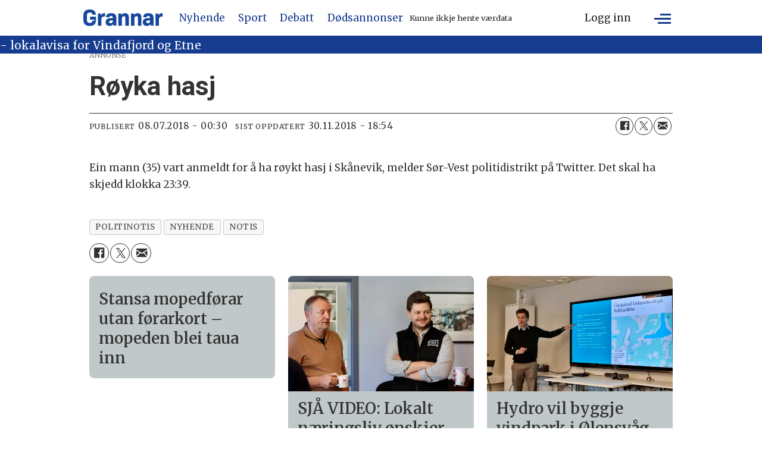

--- FILE ---
content_type: text/html; charset=UTF-8
request_url: https://www.grannar.no/nyhende/royka-hasj/174301
body_size: 21002
content:
<!DOCTYPE html>
<html lang="nn-NO" dir="ltr" class="resp_fonts">

    <head>
                
                <script type="module">
                    import { ClientAPI } from '/view-resources/baseview/public/common/ClientAPI/index.js?v=1764938533-L4';
                    window.labClientAPI = new ClientAPI({
                        pageData: {
                            url: 'https://www.grannar.no/nyhende/royka-hasj/174301',
                            pageType: 'article',
                            pageId: '174301',
                            section: 'nyhende',
                            title: '',
                            seotitle: '',
                            sometitle: '',
                            description: '',
                            seodescription: '',
                            somedescription: '',
                            device: 'desktop',
                            cmsVersion: '4.2.13',
                            contentLanguage: 'nn-NO',
                            published: '2018-07-07T22:30:53.000Z',
                            tags: ["politinotis", "nyhende", "notis"],
                            bylines: [],
                            site: {
                                domain: 'https://www.grannar.no',
                                id: '2',
                                alias: 'grannar'
                            }
                            // Todo: Add paywall info ...
                        },
                        debug: false
                    });
                </script>

                <title>Røyka hasj</title>
                <meta name="title" content="Røyka hasj">
                <meta name="description" content="">
                <meta http-equiv="Content-Type" content="text/html; charset=utf-8">
                <link rel="canonical" href="https://www.grannar.no/nyhende/royka-hasj/174301">
                <meta name="viewport" content="width=device-width, initial-scale=1">
                
                <meta property="og:type" content="article">
                <meta property="og:title" content="Røyka hasj">
                <meta property="og:description" content="Mann (35) er anmeldt">
                <meta property="article:published_time" content="2018-07-07T22:30:53.000Z">
                <meta property="article:modified_time" content="2018-11-30T17:54:06.000Z">
                <meta property="article:tag" content="politinotis">
                <meta property="article:tag" content="nyhende">
                <meta property="article:tag" content="notis">
                <meta property="og:image" content="https://www.grannar.no/view-resources/dachser2/public/grannar/favicons/grannar-touch-icon.png">
                <meta property="og:image:width" content="1200">
                <meta property="og:image:height" content="684">
                <meta name="twitter:card" content="summary_large_image">
                
                <meta name="twitter:title" content="Røyka hasj">
                <meta name="twitter:description" content="Mann (35) er anmeldt">
                <meta name="twitter:image" content="https://www.grannar.no/view-resources/dachser2/public/grannar/favicons/grannar-touch-icon.png">
                <link rel="alternate" type="application/json+oembed" href="https://www.grannar.no/nyhende/royka-hasj/174301?lab_viewport=oembed">

                
                <script src="https://cdn.mentormedier.no/analytics-injector/analytics-injector.js" data-hightouch-write-key="efcfe26267f7db5bc21ec2ca57336e5ecea997eaeb98f1b6621c0cd0f2a98d66" data-clarity-id="ubkfllgvzd" data-chartbeat-enabled="true"></script>
                
                
                <meta property="og:url" content="https://www.grannar.no/nyhende/royka-hasj/174301">
                        <link type="image/x-icon" rel="icon" href="/view-resources/dachser2/public/grannar/favicons/favicon.ico">
                        <link type="image/svg+xml" rel="icon" href="/view-resources/dachser2/public/grannar/favicons/favicon.svg">
                        <link type="image/png" rel="icon" sizes="32x32" href="/view-resources/dachser2/public/grannar/favicons/grannar-favicon-32x32.png">
                        <link type="image/png" rel="icon" sizes="96x96" href="/view-resources/dachser2/public/grannar/favicons/favicon-96x96.png">
                        <link type="image/png" rel="icon" sizes="192x192" href="/view-resources/dachser2/public/grannar/favicons/web-app-manifest-192x192.png">
                        <link type="image/png" rel="icon" sizes="512x512" href="/view-resources/dachser2/public/grannar/favicons/web-app-manifest-512x512.png">
                        <link type="image/png" rel="apple-touch-icon" sizes="180x180" href="/view-resources/dachser2/public/grannar/favicons/grannar-touch-icon.png">
                <link rel="manifest" href=/view-resources/dachser2/public/grannar/favicons/manifest.json />
                <link href="https://fonts.googleapis.com/css?family=Merriweather:300,400,700,900" rel="stylesheet" >
                <link rel="stylesheet" href="/view-resources/view/css/grid.css?v=1764938533-L4">
                <link rel="stylesheet" href="/view-resources/view/css/main.css?v=1764938533-L4">
                <link rel="stylesheet" href="/view-resources/view/css/colors.css?v=1764938533-L4">
                <link rel="stylesheet" href="/view-resources/view/css/print.css?v=1764938533-L4" media="print">
                <link rel="stylesheet" href="/view-resources/view/css/foundation-icons/foundation-icons.css?v=1764938533-L4">
                <link rel="stylesheet" href="/view-resources/view/css/site/grannar.css?v=1764938533-L4">
                <style data-key="custom_properties">
                    :root{--primary: rgba(23,71,157,1);--secondary: rgba(0,0,0,1);--tertiary: rgba(255,255,255,1);--quaternary: rgba(0,0,0,1);--quinary: rgba(0,0,0,1);--senary: rgba(0,0,0,1);--septenary: rgba(0,0,0,1);--octonary: rgba(0,0,0,1);--nonary: rgba(0,0,0,1);--white: rgba(255,255,255,1);--black: rgba(0,0,0,1);--custom-1: rgba(0,0,0,1);--custom-2: rgba(0,0,0,1);--custom-3: rgba(0,0,0,1);--custom-4: rgba(0,0,0,1);--custom-5: rgba(0,0,0,1);--custom-6: rgba(0,0,0,1);--custom-7: rgba(0,0,0,1);--custom-8: rgba(0,0,0,1);--custom-9: rgba(0,0,0,1);--custom-10: rgba(0,0,0,1);--custom-11: rgba(0,0,0,1);--custom-12: rgba(0,0,0,1);--custom-13: rgba(0,0,0,1);--custom-14: rgba(0,0,0,1);--custom-15: rgba(0,0,0,1);--custom-16: rgba(0,0,0,1);--custom-17: rgba(0,0,0,1);--custom-18: rgba(0,0,0,1);--custom-19: rgba(0,0,0,1);--custom-20: rgba(0,0,0,1);--custom-21: rgba(0,0,0,1);--custom-22: rgba(0,0,0,1);--custom-23: rgba(0,0,0,1);--custom-24: rgba(0,0,0,1);--custom-25: rgba(0,0,0,1);--custom-26: rgba(0,0,0,1);--custom-27: rgba(0,0,0,1);--custom-28: rgba(0,0,0,1);--custom-29: rgba(0,0,0,1);--custom-30: rgba(0,0,0,1);--bg-secondary: rgba(22,60,143,1);--bg-primary: rgba(6,36,60,1);--bg-tertiary: rgba(23,71,157,1);--bg-quaternary: rgba(0,0,0,1);--bg-quinary: rgba(193,200,201,1);--bg-septenary: rgba(151,151,151,1);--bg-octonary: rgba(173,27,27,1);--bg-senary: rgba(26,81,27,1);}
                </style>
                <style data-key="background_colors">
                    .bg-secondary {background-color: rgba(22,60,143,1);color: #fff;}.bg-primary {background-color: rgba(6,36,60,1);color: #fff;}.bg-tertiary {background-color: rgba(23,71,157,1);color: #fff;}.bg-quaternary {background-color: rgba(0,0,0,1);color: #fff;}.bg-quinary {background-color: rgba(193,200,201,1);}.bg-septenary {background-color: rgba(151,151,151,1);}.bg-octonary {background-color: rgba(173,27,27,1);color: #fff;}.bg-senary {background-color: rgba(26,81,27,1);color: #fff;}@media (max-width: 1023px) { .color_mobile_bg-secondary {background-color: rgba(22,60,143,1);color: #fff;}}@media (max-width: 1023px) { .color_mobile_bg-primary {background-color: rgba(6,36,60,1);color: #fff;}}@media (max-width: 1023px) { .color_mobile_bg-tertiary {background-color: rgba(23,71,157,1);color: #fff;}}@media (max-width: 1023px) { .color_mobile_bg-quaternary {background-color: rgba(0,0,0,1);color: #fff;}}@media (max-width: 1023px) { .color_mobile_bg-quinary {background-color: rgba(193,200,201,1);}}@media (max-width: 1023px) { .color_mobile_bg-septenary {background-color: rgba(151,151,151,1);}}@media (max-width: 1023px) { .color_mobile_bg-octonary {background-color: rgba(173,27,27,1);color: #fff;}}@media (max-width: 1023px) { .color_mobile_bg-senary {background-color: rgba(26,81,27,1);color: #fff;}}
                </style>
                <style data-key="background_colors_opacity">
                    .bg-secondary.op-bg_20 {background-color: rgba(22, 60, 143, 0.2);color: #fff;}.bg-secondary.op-bg_40 {background-color: rgba(22, 60, 143, 0.4);color: #fff;}.bg-secondary.op-bg_60 {background-color: rgba(22, 60, 143, 0.6);color: #fff;}.bg-secondary.op-bg_80 {background-color: rgba(22, 60, 143, 0.8);color: #fff;}.bg-primary.op-bg_20 {background-color: rgba(6, 36, 60, 0.2);color: #fff;}.bg-primary.op-bg_40 {background-color: rgba(6, 36, 60, 0.4);color: #fff;}.bg-primary.op-bg_60 {background-color: rgba(6, 36, 60, 0.6);color: #fff;}.bg-primary.op-bg_80 {background-color: rgba(6, 36, 60, 0.8);color: #fff;}.bg-tertiary.op-bg_20 {background-color: rgba(23, 71, 157, 0.2);color: #fff;}.bg-tertiary.op-bg_40 {background-color: rgba(23, 71, 157, 0.4);color: #fff;}.bg-tertiary.op-bg_60 {background-color: rgba(23, 71, 157, 0.6);color: #fff;}.bg-tertiary.op-bg_80 {background-color: rgba(23, 71, 157, 0.8);color: #fff;}.bg-quaternary.op-bg_20 {background-color: rgba(0, 0, 0, 0.2);color: #fff;}.bg-quaternary.op-bg_40 {background-color: rgba(0, 0, 0, 0.4);color: #fff;}.bg-quaternary.op-bg_60 {background-color: rgba(0, 0, 0, 0.6);color: #fff;}.bg-quaternary.op-bg_80 {background-color: rgba(0, 0, 0, 0.8);color: #fff;}.bg-quinary.op-bg_20 {background-color: rgba(193, 200, 201, 0.2);}.bg-quinary.op-bg_40 {background-color: rgba(193, 200, 201, 0.4);}.bg-quinary.op-bg_60 {background-color: rgba(193, 200, 201, 0.6);}.bg-quinary.op-bg_80 {background-color: rgba(193, 200, 201, 0.8);}.bg-septenary.op-bg_20 {background-color: rgba(151, 151, 151, 0.2);}.bg-septenary.op-bg_40 {background-color: rgba(151, 151, 151, 0.4);}.bg-septenary.op-bg_60 {background-color: rgba(151, 151, 151, 0.6);}.bg-septenary.op-bg_80 {background-color: rgba(151, 151, 151, 0.8);}.bg-octonary.op-bg_20 {background-color: rgba(173, 27, 27, 0.2);color: #fff;}.bg-octonary.op-bg_40 {background-color: rgba(173, 27, 27, 0.4);color: #fff;}.bg-octonary.op-bg_60 {background-color: rgba(173, 27, 27, 0.6);color: #fff;}.bg-octonary.op-bg_80 {background-color: rgba(173, 27, 27, 0.8);color: #fff;}.bg-senary.op-bg_20 {background-color: rgba(26, 81, 27, 0.2);color: #fff;}.bg-senary.op-bg_40 {background-color: rgba(26, 81, 27, 0.4);color: #fff;}.bg-senary.op-bg_60 {background-color: rgba(26, 81, 27, 0.6);color: #fff;}.bg-senary.op-bg_80 {background-color: rgba(26, 81, 27, 0.8);color: #fff;}@media (max-width: 1023px) { .color_mobile_bg-secondary.op-bg_20 {background-color: rgba(22, 60, 143, 0.2);color: #fff;}}@media (max-width: 1023px) { .color_mobile_bg-secondary.op-bg_40 {background-color: rgba(22, 60, 143, 0.4);color: #fff;}}@media (max-width: 1023px) { .color_mobile_bg-secondary.op-bg_60 {background-color: rgba(22, 60, 143, 0.6);color: #fff;}}@media (max-width: 1023px) { .color_mobile_bg-secondary.op-bg_80 {background-color: rgba(22, 60, 143, 0.8);color: #fff;}}@media (max-width: 1023px) { .color_mobile_bg-primary.op-bg_20 {background-color: rgba(6, 36, 60, 0.2);color: #fff;}}@media (max-width: 1023px) { .color_mobile_bg-primary.op-bg_40 {background-color: rgba(6, 36, 60, 0.4);color: #fff;}}@media (max-width: 1023px) { .color_mobile_bg-primary.op-bg_60 {background-color: rgba(6, 36, 60, 0.6);color: #fff;}}@media (max-width: 1023px) { .color_mobile_bg-primary.op-bg_80 {background-color: rgba(6, 36, 60, 0.8);color: #fff;}}@media (max-width: 1023px) { .color_mobile_bg-tertiary.op-bg_20 {background-color: rgba(23, 71, 157, 0.2);color: #fff;}}@media (max-width: 1023px) { .color_mobile_bg-tertiary.op-bg_40 {background-color: rgba(23, 71, 157, 0.4);color: #fff;}}@media (max-width: 1023px) { .color_mobile_bg-tertiary.op-bg_60 {background-color: rgba(23, 71, 157, 0.6);color: #fff;}}@media (max-width: 1023px) { .color_mobile_bg-tertiary.op-bg_80 {background-color: rgba(23, 71, 157, 0.8);color: #fff;}}@media (max-width: 1023px) { .color_mobile_bg-quaternary.op-bg_20 {background-color: rgba(0, 0, 0, 0.2);color: #fff;}}@media (max-width: 1023px) { .color_mobile_bg-quaternary.op-bg_40 {background-color: rgba(0, 0, 0, 0.4);color: #fff;}}@media (max-width: 1023px) { .color_mobile_bg-quaternary.op-bg_60 {background-color: rgba(0, 0, 0, 0.6);color: #fff;}}@media (max-width: 1023px) { .color_mobile_bg-quaternary.op-bg_80 {background-color: rgba(0, 0, 0, 0.8);color: #fff;}}@media (max-width: 1023px) { .color_mobile_bg-quinary.op-bg_20 {background-color: rgba(193, 200, 201, 0.2);}}@media (max-width: 1023px) { .color_mobile_bg-quinary.op-bg_40 {background-color: rgba(193, 200, 201, 0.4);}}@media (max-width: 1023px) { .color_mobile_bg-quinary.op-bg_60 {background-color: rgba(193, 200, 201, 0.6);}}@media (max-width: 1023px) { .color_mobile_bg-quinary.op-bg_80 {background-color: rgba(193, 200, 201, 0.8);}}@media (max-width: 1023px) { .color_mobile_bg-septenary.op-bg_20 {background-color: rgba(151, 151, 151, 0.2);}}@media (max-width: 1023px) { .color_mobile_bg-septenary.op-bg_40 {background-color: rgba(151, 151, 151, 0.4);}}@media (max-width: 1023px) { .color_mobile_bg-septenary.op-bg_60 {background-color: rgba(151, 151, 151, 0.6);}}@media (max-width: 1023px) { .color_mobile_bg-septenary.op-bg_80 {background-color: rgba(151, 151, 151, 0.8);}}@media (max-width: 1023px) { .color_mobile_bg-octonary.op-bg_20 {background-color: rgba(173, 27, 27, 0.2);color: #fff;}}@media (max-width: 1023px) { .color_mobile_bg-octonary.op-bg_40 {background-color: rgba(173, 27, 27, 0.4);color: #fff;}}@media (max-width: 1023px) { .color_mobile_bg-octonary.op-bg_60 {background-color: rgba(173, 27, 27, 0.6);color: #fff;}}@media (max-width: 1023px) { .color_mobile_bg-octonary.op-bg_80 {background-color: rgba(173, 27, 27, 0.8);color: #fff;}}@media (max-width: 1023px) { .color_mobile_bg-senary.op-bg_20 {background-color: rgba(26, 81, 27, 0.2);color: #fff;}}@media (max-width: 1023px) { .color_mobile_bg-senary.op-bg_40 {background-color: rgba(26, 81, 27, 0.4);color: #fff;}}@media (max-width: 1023px) { .color_mobile_bg-senary.op-bg_60 {background-color: rgba(26, 81, 27, 0.6);color: #fff;}}@media (max-width: 1023px) { .color_mobile_bg-senary.op-bg_80 {background-color: rgba(26, 81, 27, 0.8);color: #fff;}}
                </style>
                <style data-key="border_colors">
                    .border-bg-secondary{--border-color: var(--bg-secondary);}.mobile_border-bg-secondary{--mobile-border-color: var(--bg-secondary);}.border-bg-primary{--border-color: var(--bg-primary);}.mobile_border-bg-primary{--mobile-border-color: var(--bg-primary);}.border-bg-tertiary{--border-color: var(--bg-tertiary);}.mobile_border-bg-tertiary{--mobile-border-color: var(--bg-tertiary);}.border-bg-quaternary{--border-color: var(--bg-quaternary);}.mobile_border-bg-quaternary{--mobile-border-color: var(--bg-quaternary);}.border-bg-quinary{--border-color: var(--bg-quinary);}.mobile_border-bg-quinary{--mobile-border-color: var(--bg-quinary);}.border-bg-septenary{--border-color: var(--bg-septenary);}.mobile_border-bg-septenary{--mobile-border-color: var(--bg-septenary);}.border-bg-octonary{--border-color: var(--bg-octonary);}.mobile_border-bg-octonary{--mobile-border-color: var(--bg-octonary);}.border-bg-senary{--border-color: var(--bg-senary);}.mobile_border-bg-senary{--mobile-border-color: var(--bg-senary);}
                </style>
                <style data-key="font_colors">
                    .primary {color: rgba(23,71,157,1) !important;}.secondary {color: rgba(0,0,0,1) !important;}.tertiary {color: rgba(255,255,255,1) !important;}.quaternary {color: rgba(0,0,0,1) !important;}.quinary {color: rgba(0,0,0,1) !important;}.senary {color: rgba(0,0,0,1) !important;}.septenary {color: rgba(0,0,0,1) !important;}.octonary {color: rgba(0,0,0,1) !important;}.nonary {color: rgba(0,0,0,1) !important;}.white {color: rgba(255,255,255,1) !important;}.black {color: rgba(0,0,0,1) !important;}.custom-1 {color: rgba(0,0,0,1) !important;}.custom-2 {color: rgba(0,0,0,1) !important;}.custom-3 {color: rgba(0,0,0,1) !important;}.custom-4 {color: rgba(0,0,0,1) !important;}.custom-5 {color: rgba(0,0,0,1) !important;}.custom-6 {color: rgba(0,0,0,1) !important;}.custom-7 {color: rgba(0,0,0,1) !important;}.custom-8 {color: rgba(0,0,0,1) !important;}.custom-9 {color: rgba(0,0,0,1) !important;}.custom-10 {color: rgba(0,0,0,1) !important;}.custom-11 {color: rgba(0,0,0,1) !important;}.custom-12 {color: rgba(0,0,0,1) !important;}.custom-13 {color: rgba(0,0,0,1) !important;}.custom-14 {color: rgba(0,0,0,1) !important;}.custom-15 {color: rgba(0,0,0,1) !important;}.custom-16 {color: rgba(0,0,0,1) !important;}.custom-17 {color: rgba(0,0,0,1) !important;}.custom-18 {color: rgba(0,0,0,1) !important;}.custom-19 {color: rgba(0,0,0,1) !important;}.custom-20 {color: rgba(0,0,0,1) !important;}.custom-21 {color: rgba(0,0,0,1) !important;}.custom-22 {color: rgba(0,0,0,1) !important;}.custom-23 {color: rgba(0,0,0,1) !important;}.custom-24 {color: rgba(0,0,0,1) !important;}.custom-25 {color: rgba(0,0,0,1) !important;}.custom-26 {color: rgba(0,0,0,1) !important;}.custom-27 {color: rgba(0,0,0,1) !important;}.custom-28 {color: rgba(0,0,0,1) !important;}.custom-29 {color: rgba(0,0,0,1) !important;}.custom-30 {color: rgba(0,0,0,1) !important;}@media (max-width: 1023px) { .color_mobile_primary {color: rgba(23,71,157,1) !important;}}@media (max-width: 1023px) { .color_mobile_secondary {color: rgba(0,0,0,1) !important;}}@media (max-width: 1023px) { .color_mobile_tertiary {color: rgba(255,255,255,1) !important;}}@media (max-width: 1023px) { .color_mobile_quaternary {color: rgba(0,0,0,1) !important;}}@media (max-width: 1023px) { .color_mobile_quinary {color: rgba(0,0,0,1) !important;}}@media (max-width: 1023px) { .color_mobile_senary {color: rgba(0,0,0,1) !important;}}@media (max-width: 1023px) { .color_mobile_septenary {color: rgba(0,0,0,1) !important;}}@media (max-width: 1023px) { .color_mobile_octonary {color: rgba(0,0,0,1) !important;}}@media (max-width: 1023px) { .color_mobile_nonary {color: rgba(0,0,0,1) !important;}}@media (max-width: 1023px) { .color_mobile_white {color: rgba(255,255,255,1) !important;}}@media (max-width: 1023px) { .color_mobile_black {color: rgba(0,0,0,1) !important;}}@media (max-width: 1023px) { .color_mobile_custom-1 {color: rgba(0,0,0,1) !important;}}@media (max-width: 1023px) { .color_mobile_custom-2 {color: rgba(0,0,0,1) !important;}}@media (max-width: 1023px) { .color_mobile_custom-3 {color: rgba(0,0,0,1) !important;}}@media (max-width: 1023px) { .color_mobile_custom-4 {color: rgba(0,0,0,1) !important;}}@media (max-width: 1023px) { .color_mobile_custom-5 {color: rgba(0,0,0,1) !important;}}@media (max-width: 1023px) { .color_mobile_custom-6 {color: rgba(0,0,0,1) !important;}}@media (max-width: 1023px) { .color_mobile_custom-7 {color: rgba(0,0,0,1) !important;}}@media (max-width: 1023px) { .color_mobile_custom-8 {color: rgba(0,0,0,1) !important;}}@media (max-width: 1023px) { .color_mobile_custom-9 {color: rgba(0,0,0,1) !important;}}@media (max-width: 1023px) { .color_mobile_custom-10 {color: rgba(0,0,0,1) !important;}}@media (max-width: 1023px) { .color_mobile_custom-11 {color: rgba(0,0,0,1) !important;}}@media (max-width: 1023px) { .color_mobile_custom-12 {color: rgba(0,0,0,1) !important;}}@media (max-width: 1023px) { .color_mobile_custom-13 {color: rgba(0,0,0,1) !important;}}@media (max-width: 1023px) { .color_mobile_custom-14 {color: rgba(0,0,0,1) !important;}}@media (max-width: 1023px) { .color_mobile_custom-15 {color: rgba(0,0,0,1) !important;}}@media (max-width: 1023px) { .color_mobile_custom-16 {color: rgba(0,0,0,1) !important;}}@media (max-width: 1023px) { .color_mobile_custom-17 {color: rgba(0,0,0,1) !important;}}@media (max-width: 1023px) { .color_mobile_custom-18 {color: rgba(0,0,0,1) !important;}}@media (max-width: 1023px) { .color_mobile_custom-19 {color: rgba(0,0,0,1) !important;}}@media (max-width: 1023px) { .color_mobile_custom-20 {color: rgba(0,0,0,1) !important;}}@media (max-width: 1023px) { .color_mobile_custom-21 {color: rgba(0,0,0,1) !important;}}@media (max-width: 1023px) { .color_mobile_custom-22 {color: rgba(0,0,0,1) !important;}}@media (max-width: 1023px) { .color_mobile_custom-23 {color: rgba(0,0,0,1) !important;}}@media (max-width: 1023px) { .color_mobile_custom-24 {color: rgba(0,0,0,1) !important;}}@media (max-width: 1023px) { .color_mobile_custom-25 {color: rgba(0,0,0,1) !important;}}@media (max-width: 1023px) { .color_mobile_custom-26 {color: rgba(0,0,0,1) !important;}}@media (max-width: 1023px) { .color_mobile_custom-27 {color: rgba(0,0,0,1) !important;}}@media (max-width: 1023px) { .color_mobile_custom-28 {color: rgba(0,0,0,1) !important;}}@media (max-width: 1023px) { .color_mobile_custom-29 {color: rgba(0,0,0,1) !important;}}@media (max-width: 1023px) { .color_mobile_custom-30 {color: rgba(0,0,0,1) !important;}}
                </style>
                <style data-key="image_gradient">
                    .image-gradient-bg-secondary{--background-color: var(--bg-secondary);}.color_mobile_image-gradient-bg-secondary{--mobile-background-color: var(--bg-secondary);}.image-gradient-bg-primary{--background-color: var(--bg-primary);}.color_mobile_image-gradient-bg-primary{--mobile-background-color: var(--bg-primary);}.image-gradient-bg-tertiary{--background-color: var(--bg-tertiary);}.color_mobile_image-gradient-bg-tertiary{--mobile-background-color: var(--bg-tertiary);}.image-gradient-bg-quaternary{--background-color: var(--bg-quaternary);}.color_mobile_image-gradient-bg-quaternary{--mobile-background-color: var(--bg-quaternary);}.image-gradient-bg-quinary{--background-color: var(--bg-quinary);}.color_mobile_image-gradient-bg-quinary{--mobile-background-color: var(--bg-quinary);}.image-gradient-bg-septenary{--background-color: var(--bg-septenary);}.color_mobile_image-gradient-bg-septenary{--mobile-background-color: var(--bg-septenary);}.image-gradient-bg-octonary{--background-color: var(--bg-octonary);}.color_mobile_image-gradient-bg-octonary{--mobile-background-color: var(--bg-octonary);}.image-gradient-bg-senary{--background-color: var(--bg-senary);}.color_mobile_image-gradient-bg-senary{--mobile-background-color: var(--bg-senary);}
                </style>
                <style data-key="custom_css_variables">
                :root {
                    --lab_page_width: 1003px;
                    --lab_columns_gutter: 11px;
                    --space-top: 110;
                    --space-top-adnuntiusAd: ;
                }

                @media(max-width: 767px) {
                    :root {
                        --lab_columns_gutter: 10px;
                    }
                }

                @media(min-width: 767px) {
                    :root {
                    }
                }
                </style>
<script src="/view-resources/public/common/JWTCookie.js?v=1764938533-L4"></script>
<script src="/view-resources/public/common/Paywall.js?v=1764938533-L4"></script>
                <script>
                window.Dac = window.Dac || {};
                (function () {
                    if (navigator) {
                        window.Dac.clientData = {
                            language: navigator.language,
                            userAgent: navigator.userAgent,
                            innerWidth: window.innerWidth,
                            innerHeight: window.innerHeight,
                            deviceByMediaQuery: getDeviceByMediaQuery(),
                            labDevice: 'desktop', // Device from labrador
                            device: 'desktop', // Device from varnish
                            paywall: {
                                isAuthenticated: isPaywallAuthenticated(),
                                toggleAuthenticatedContent: toggleAuthenticatedContent,
                                requiredProducts: [],
                            },
                            page: {
                                id: '174301',
                                extId: 'Grannar-47f7ffeb2e773e39eab55847f835fc11'
                            },
                            siteAlias: 'grannar',
                            debug: window.location.href.includes('debug=1')
                        };
                        function getDeviceByMediaQuery() {
                            if (window.matchMedia('(max-width: 767px)').matches) return 'mobile';
                            if (window.matchMedia('(max-width: 1023px)').matches) return 'tablet';
                            return 'desktop';
                        }

                        function isPaywallAuthenticated() {
                            if (window.Dac && window.Dac.JWTCookie) {
                                var JWTCookie = new Dac.JWTCookie({ debug: false });
                                return JWTCookie.isAuthenticated();
                            }
                            return false;
                        }

                        function toggleAuthenticatedContent(settings) {
                            if (!window.Dac || !window.Dac.Paywall) {
                                return;
                            }
                            var Paywall = new Dac.Paywall();
                            var updateDOM = Paywall.updateDOM;

                            if(settings && settings.displayUserName) {
                                var userName = Paywall.getUserName().then((userName) => {
                                    updateDOM(userName !== false, userName, settings.optionalGreetingText);
                                });
                            } else {
                                updateDOM(window.Dac.clientData.paywall.isAuthenticated);
                            }
                        }
                    }
                }());
                </script>

                    <script type="module" src="/view-resources/baseview/public/common/baseview/moduleHandlers.js?v=1764938533-L4" data-cookieconsent="ignore"></script>

                        <script async src="https://securepubads.g.doubleclick.net/tag/js/gpt.js"></script>
                        <script>
                            window.googletag = window.googletag || {cmd: []};

                            googletag.cmd.push(function() {
                                var handleAsTablet = (Dac.clientData.device === 'tablet' || Dac.clientData.innerWidth < 1316);

                                if (!(handleAsTablet && '' === 'true')) {
                                    googletag
                                        .defineSlot('/218870119/topbanner', [[980,150], [980,300]], 'topbanner')
                                        .addService(googletag.pubads());
                                }
                                if (!(handleAsTablet && 'true' === 'true')) {
                                    googletag
                                        .defineSlot('/218870119/scyscraper_left', [[300,600], [180,500], [160,600], [180,701]], 'scyscraper_left')
                                        .addService(googletag.pubads());
                                }
                                if (!(handleAsTablet && 'true' === 'true')) {
                                    googletag
                                        .defineSlot('/218870119/skyscraper_right', [[300,600], [180,500], [160,600], [180,700]], 'skyscraper_right')
                                        .addService(googletag.pubads());
                                }
                                if (!(handleAsTablet && '' === 'true')) {
                                    googletag
                                        .defineSlot('/218870119/netboard1', [[580,400], [580,500], [980,150], [980,300]], 'netboard1')
                                        .addService(googletag.pubads());
                                }
                                if (!(handleAsTablet && '' === 'true')) {
                                    googletag
                                        .defineSlot('/218870119/netboard2', [[580,400], [580,500], [980,150], [980,300], [980,400], [980,500], [980,600], [1920,1080]], 'netboard2')
                                        .addService(googletag.pubads());
                                }
                                if (!(handleAsTablet && '' === 'true')) {
                                    googletag
                                        .defineSlot('/218870119/netboard3', [[580,400], [580,500], [980,150], [980,300]], 'netboard3')
                                        .addService(googletag.pubads());
                                }
                                if (!(handleAsTablet && '' === 'true')) {
                                    googletag
                                        .defineSlot('/218870119/netboard4', [[580,400], [580,500], [980,150], [980,300], [980,400], [980,500], [980,600], [1920,1080]], 'netboard4')
                                        .addService(googletag.pubads());
                                }
                                if (!(handleAsTablet && '' === 'true')) {
                                    googletag
                                        .defineSlot('/218870119/netboard5', [[580,400], [580,500], [980,150], [980,300]], 'netboard5')
                                        .addService(googletag.pubads());
                                }
                                if (!(handleAsTablet && '' === 'true')) {
                                    googletag
                                        .defineSlot('/218870119/netboard6', [[580,400], [580,500], [980,150], [980,300], [980,400], [980,500], [980,600], [1920,1080]], 'netboard6')
                                        .addService(googletag.pubads());
                                }
                                if (!(handleAsTablet && '' === 'true')) {
                                    googletag
                                        .defineSlot('/218870119/netboard7', [[580,400], [580,500], [980,150], [980,300]], 'netboard7')
                                        .addService(googletag.pubads());
                                }
                                if (!(handleAsTablet && '' === 'true')) {
                                    googletag
                                        .defineSlot('/218870119/netboard8', [[580,400], [580,500], [980,150], [980,300], [980,400], [980,500], [980,600], [1920,1080]], 'netboard8')
                                        .addService(googletag.pubads());
                                }
                                if (!(handleAsTablet && '' === 'true')) {
                                    googletag
                                        .defineSlot('/218870119/netboard9', [[580,400], [580,500], [980,150], [980,300]], 'netboard9')
                                        .addService(googletag.pubads());
                                }

                                googletag.pubads().setTargeting("env", "prod");
                                googletag.pubads().setTargeting("site", "grannar");
                                googletag.pubads().setTargeting("section", "nyhende");
                                googletag.pubads().setTargeting("context", "article");
                                googletag.pubads().setTargeting("tags", "politinotis,nyhende,notis");

                                var useLadyLoading = true || false;
                                if (useLadyLoading) {
                                    googletag.pubads().enableLazyLoad({
                                        fetchMarginPercent: 40 || 150, // Fetch ad content when it is within 1.5 viewports of the visible area
                                        renderMarginPercent: 30 || 150,  // Render ads when they are within 1.5 viewports of the visible area
                                        mobileScaling: 2.0
                                    });
                                }
                                
                                googletag.pubads().enableSingleRequest();
                                googletag.pubads().collapseEmptyDivs();
                                googletag.enableServices();
                            });
                        </script>
                <link href="https://fonts.googleapis.com/css?family=Roboto:regular,700,900,300,300italic,italic,700italic,900italic" rel="stylesheet" >
                <link href="https://fonts.googleapis.com/css?family=Roboto+Serif:regular,700,900,300italic,300,italic,700italic,900italic" rel="stylesheet" >
                <link href="https://fonts.googleapis.com/css?family=Merriweather:regular,300,300italic,italic,500italic,500,600,700,600italic,700italic,900italic,800italic,900,800" rel="stylesheet" >
                <style id="dachser-vieweditor-styles">
                    .articleHeader .headline { font-family: "Roboto"; font-weight: 700; font-style: normal; text-transform: none; letter-spacing: normal; }
                    .paywallLabel, .main.article .articleHeader .paywallLabel, .articlescroller.column .content .paywallLabel, article.column.paywall .content .paywallLabel { font-family: "Roboto Serif"; font-weight: normal; font-style: normal; font-size: 0.75rem; text-transform: none; letter-spacing: normal; color: #000080;}@media (max-width: 767px) { .resp_fonts .paywallLabel, .main.article .articleHeader .paywallLabel, .articlescroller.column .content .paywallLabel, article.column.paywall .content .paywallLabel {font-size: calc(0.262vw * 12); } }
                    .topBarMenu ul li a, .topBarMenu ul li span, .pageHeader .hamburger .hamburger-container .topBarMenu ul li a, .pageHeader .hamburger .hamburger-container .topBarMenu ul li span { font-family: "Merriweather"; font-weight: normal; font-style: normal; font-size: 1.0625rem; text-transform: none; letter-spacing: normal; }@media (max-width: 767px) { .resp_fonts .topBarMenu ul li a, .topBarMenu ul li span, .pageHeader .hamburger .hamburger-container .topBarMenu ul li a, .pageHeader .hamburger .hamburger-container .topBarMenu ul li span {font-size: calc(0.262vw * 15); } }
                    .font-Roboto { font-family: "Roboto" !important; }
                    .font-Roboto.font-weight-normal { font-weight: normal !important; }
                    .font-Roboto.font-weight-bold { font-weight: 700 !important; }
                    .font-Roboto.font-weight-black { font-weight: 900 !important; }
                    .font-Roboto.font-weight-light { font-weight: 300 !important; }
                    .font-RobotoSerif { font-family: "Roboto Serif" !important; }
                    .font-RobotoSerif.font-weight-normal { font-weight: normal !important; }
                    .font-RobotoSerif.font-weight-bold { font-weight: 700 !important; }
                    .font-RobotoSerif.font-weight-black { font-weight: 900 !important; }
                    .font-RobotoSerif.font-weight-light { font-weight: 300 !important; }
                    .font-Merriweather { font-family: "Merriweather" !important; }
                    .font-Merriweather.font-weight-normal { font-weight: normal !important; }
                    .font-Merriweather.font-weight-light { font-weight: 300 !important; }
                    .font-Merriweather.font-weight-bold { font-weight: 600 !important; }
                    .font-Merriweather.font-weight-black { font-weight: 900 !important; }
                </style>
                <style id="css_variables"></style>
                <script>
                    window.dachserData = {
                        _data: {},
                        _instances: {},
                        get: function(key) {
                            return dachserData._data[key] || null;
                        },
                        set: function(key, value) {
                            dachserData._data[key] = value;
                        },
                        push: function(key, value) {
                            if (!dachserData._data[key]) {
                                dachserData._data[key] = [];
                            }
                            dachserData._data[key].push(value);
                        },
                        setInstance: function(key, identifier, instance) {
                            if (!dachserData._instances[key]) {
                                dachserData._instances[key] = {};
                            }
                            dachserData._instances[key][identifier] = instance;
                        },
                        getInstance: function(key, identifier) {
                            return dachserData._instances[key] ? dachserData._instances[key][identifier] || null : null;
                        },
                        reflow: () => {}
                    };
                </script>
                

                <script type="application/ld+json">
                [{"@context":"http://schema.org","@type":"WebSite","name":"grannar","url":"https://www.grannar.no"},{"@context":"https://schema.org","@type":"NewsArticle","headline":"Røyka hasj","description":"","mainEntityOfPage":{"@id":"https://www.grannar.no/nyhende/royka-hasj/174301"},"availableLanguage":[{"@type":"Language","alternateName":"nn-NO"}],"image":[],"keywords":"politinotis, nyhende, notis","author":[],"publisher":{"@type":"Organization","name":"grannar","logo":{"@type":"ImageObject","url":"/view-resources/dachser2/public/grannar/logo.svg"}},"datePublished":"2018-07-07T22:30:53.000Z","dateModified":"2018-11-30T17:54:06.000Z"}]
                </script>                
                
                
                <style >
     .flyingCarpetHolder {
         position: absolute;
         clip: rect(auto, auto, auto, auto);
         overflow: hidden;
         width: 100%;
         height: 100vh;
         left: 0px;
         z-index: 1;
     }

     .flyingCarpetSpacer~.flyingCarpetSpacer {
         display: none;
     }

     @media(min-width:1010px) {
         .flyingCarpetHolder {
             width: 100vw;
             left: calc(50% - 50vw);
         }
     }

     .flyingCarpetSpacer {
         position: relative;
         height: 100vh;
         width: 1px;
     }

		.flyingCarpetCreative {
    	animation: repaint 1ms infinite;
    	display: flex;
    	position: fixed;
    	width: 100%;
    	height: 100vh;
    	top: 25px;
    	overflow: hidden;
    	zoom: 1;
    	justify-content: center;
    	align-items: center;
    	right: 0;
			}

     .flyingCarpetCreative iframe {
         width: 100% !important;
         height: 100vh !important;
         border: none;
     }

     @keyframes repaint {
         from {
             transform: translateZ(0);
         }

         to {
             transform: translateZ(1);
         }
     }

     @media(max-width:480px) {
         .flyingCarpetCreative {
             transform: translateZ(0);
         }
     }
 </style><style >
     .centered {
         display: flex;
         align-items: center;
         justify-content: center;
         height: 100vh;
         width: 100%;
     }

     .centered * {
         width: 100%;
     }

     .centered iframe {
         width: 100% !important;
         height: 100vh !important;
     }

     .centered .GoogleActiveViewClass {
         width: 100% !important;
         height: 100vh !important;
     }
 </style>



        <meta property="article:section" content="nyhende">
<script>
var k5aMeta = { "paid": 0, "author": [], "tag": ["politinotis", "nyhende", "notis"], "title": "Røyka hasj", "teasertitle": "Røyka hasj", "kicker": "", "url": "https://www.grannar.no/a/174301", "login": (Dac.clientData.paywall.isAuthenticated ? 1 : 0), "subscriber": (Dac.clientData.paywall.isAuthenticated ? 1 : 0), "subscriberId": (Dac.clientData.subscriberId ? `"${ Dac.clientData.subscriberId }"` : "") };
</script>
                <script src="//cl.k5a.io/6156b8c81b4d741e051f44c2.js" async></script>


        <style>
            :root {
                
                
            }
        </style>
        
        
    </head>

    <body class="l4 article site_grannar section_nyhende"
        
        
        >

        
        <script>
        document.addEventListener("DOMContentLoaded", (event) => {
            setScrollbarWidth();
            window.addEventListener('resize', setScrollbarWidth);
        });
        function setScrollbarWidth() {
            const root = document.querySelector(':root');
            const width = (window.innerWidth - document.body.offsetWidth < 21) ? window.innerWidth - document.body.offsetWidth : 15;
            root.style.setProperty('--lab-scrollbar-width', `${ width }px`);
        }
        </script>

        
        <a href="#main" class="skip-link">Jump to main content</a>

        <header class="pageElement pageHeader">
    <div class="row main-row">
<figure class="logo">
    <a href=" //grannar.no" aria-label="Gå til framside">
        <img src="/view-resources/dachser2/public/grannar/logo.svg"
            alt="Gå til framside. Logo, Grannar"
            width="100"
            >
    </a>
</figure>
<nav class="navigation mainMenu dac-hidden-desktop-down">
	<ul class="menu-list">
			<li class="first-list-item ">
				<a href="/kategori/nyhende" target="_self">Nyhende</a>
			</li>
			<li class="first-list-item ">
				<a href="/kategori/sport" target="_self">Sport</a>
			</li>
			<li class="first-list-item ">
				<a href="/kategori/debatt" target="_self">Debatt</a>
			</li>
			<li class="first-list-item ">
				<a href="/dodsannonse/dodsannonser/519282" target="_self">Dødsannonser</a>
			</li>
	</ul>
</nav>



	<script>
		(function () {
			const menuLinks = document.querySelectorAll(`nav.mainMenu ul li a`);
			for (let i = 0; i < menuLinks.length; i++) {
				const link = menuLinks[i].pathname;
				if (link === window.location.pathname) {
					menuLinks[i].parentElement.classList.add('lab-link-active');
				} else {
					menuLinks[i].parentElement.classList.remove('lab-link-active');
				}
			}
		})();
	</script>

<section id="lab-weather-widget" class="lab-weather-widget ">
    <div id="lab-weather-content" class="lab-weather-widget-content">
        <span id="lab-weather-error" class="lab-weather-widget-error"></span>
        <div class="lab-weather-widget-main">
            <img id="lab-weather-icon" class="lab-weather-widget-icon" alt="" />
            <div class="lab-weather-widget-info">
                <div class="lab-weather-widget-times">
                        <span id="lab-weather-day" class="lab-weather-widget-day"></span>
                </div>
                <div class="lab-weather-widget-bottominfo">
                    <span class="lab-weather-widget-title">
                        Vats
                        
                    </span>
                    <div class="lab-weather-widget-subinfo">
                        <span id="lab-weather-temp" class="lab-weather-widget-temp">--°</span>
                    </div>
                </div>
            </div>
        </div>
    </div>
</section>

<script>
    (function() {
        const settings = {
            location: "Vats",
            units: 'C',
            title: "",
            showDescription: false,
            showWind: false,
            showUpdated: false,
            showDay: true
        };

        // Compress the symbols into a smaller list by mapping multiple symbols to a string
        const symbolMap = {
            clearsky_day: "Klarvær",
            clearsky_night: "Klarvær",
            clearsky_polartwilight: "Klarvær",

            fair_day: "Lettskya",
            fair_night: "Lettskya",
            fair_polartwilight: "Lettskya",

            partlycloudy_day: "Delvis skya",
            partlycloudy_night: "Delvis skya",
            partlycloudy_polartwilight: "Delvis skya",

            cloudy: "Skya",

            // Rain
            rainshowers_day: "Regnbyger",
            rainshowers_night: "Regnbyger",
            rainshowers_polartwilight: "Regnbyger",
            heavyrainshowers_day: "Regnbyger",
            heavyrainshowers_night: "Regnbyger",
            heavyrain: "Regn",
            rain: "Regn",
            lightrain: "Regn",
            lightrainshowers_day: "Regnbyger",
            lightrainshowers_night: "Regnbyger",
            lightrainshowers_polartwilight: "Regnbyger",

            // Thunder variations
            rainshowersandthunder_day: "Torden",
            rainshowersandthunder_night: "Torden",
            rainshowersandthunder_polartwilight: "Torden",
            heavyrainandthunder: "Torden",
            lightrainshowersandthunder_day: "Torden",
            lightrainshowersandthunder_night: "Torden",
            lightrainshowersandthunder_polartwilight: "Torden",

            // Snow & sleet
            snow: "Snø",
            lightsnow: "Snø",
            heavysnow: "Snø",
            snowshowers_day: "Snø",
            snowshowers_night: "Snø",
            snowshowers_polartwilight: "Snø",
            snowshowersandthunder_day: "Torden",
            snowshowersandthunder_night: "Torden",
            snowshowersandthunder_polartwilight: "Torden",
            heavysnowandthunder: "Torden",

            sleet: "Sludd",
            lightsleet: "Sludd",
            heavysleet: "Sludd",
            sleetshowers_day: "Sludd",
            sleetshowers_night: "Sludd",
            sleetshowers_polartwilight: "Sludd",
            sleetshowersandthunder_day: "Torden",
            sleetshowersandthunder_night: "Torden",
            sleetshowersandthunder_polartwilight: "Torden",
            heavysleetandthunder: "Torden",

            // Other
            fog: "Tåke",
            unknown: "Ukjent"
        };

        const coordCache = {};

        // Get the coordinates based on the location given in the settings
        async function getCoords(location) {

        // Return cached if available
        if (coordCache[location]) {
            console.info("[WeatherWidget] Using cached coords for", location);
            return coordCache[location];
        }

        const url = `https://nominatim.openstreetmap.org/search?format=json&q=${encodeURIComponent(location)}`;

        const res = await fetch(url, {
            headers: {
                "Accept-Language": "no"
            }
        });

        if (!res.ok) {
            throw new Error(`Nominatim request failed with status ${res.status}`);
        }

        const data = await res.json();

        if (!Array.isArray(data) || data.length === 0) {
            throw new Error("Could not find coords for place: " + location);
        }

        const coords = { lat: data[0].lat, lon: data[0].lon };
            coordCache[location] = coords;
            return coords;
        }

        function toFahrenheit(celsius) {
            return Math.round((celsius * 9/5) + 32);
        }

        function updateElement(setting, id, callback) {
            if (setting) {
                const element = document.getElementById(id);
                if (element && typeof callback === 'function') {
                    callback(element);
                }
            }
        }

        async function fetchWeather(lat, lon) {
            const res = await fetch(
                `https://api.met.no/weatherapi/locationforecast/2.0/compact?lat=${lat}&lon=${lon}`
            );

            if (!res.ok) throw new Error("Weather API request failed");
            const data = await res.json();

            const timeseries = data.properties.timeseries[0];
            const details = timeseries.data.instant.details;
            const next = timeseries.data.next_1_hours || timeseries.data.next_6_hours || {};

            // Match up the symbol with the map to get the string we want to fetch from the translation file
            const symbol = next.summary?.symbol_code || "cloudy";
            const symbolTranslation = symbolMap[symbol] || "unknown";

            // Get the icon from /public/common/weather
            const iconPath = `/view-resources/baseview/public/common/weather/svg/${symbol}.svg`;
            fetch(iconPath, { method: "HEAD" })
                .then(res => {
                    if (res.ok) {
                        document.getElementById("lab-weather-icon").src = iconPath;
                    } else {
                        document.getElementById("lab-weather-icon").setAttribute('style', 'display: none !important;');

                    }
                })
                .catch(() => {
                    document.getElementById("lab-weather-icon").setAttribute('style', 'display: none !important;');
                });

            // Met API always return Celsius, so when displaying the temperature we need to check if the config is set to F, if not default to C. 
            const tempCelsius = Math.round(details.air_temperature);
            document.getElementById("lab-weather-temp").textContent = (settings.units === "F" ? toFahrenheit(tempCelsius) : tempCelsius) + "°" + (settings.units || "C");
            document.getElementById("lab-weather-icon").alt = symbolTranslation;

            updateElement(settings.showDescription, "lab-weather-desc", (element) => {
                document.getElementById("lab-weather-icon").alt = "";
                element.textContent = symbolTranslation;
            });

            updateElement(settings.showWind, "lab-weather-wind", (element) => {
                element.textContent = "💨 " + Math.round(details.wind_speed) + " m/s";
            });

            const languageCode = "no";

            updateElement(settings.showDay, "lab-weather-day", (element) => {
                let formattedDate = new Date().toLocaleString(languageCode, { weekday: "long", day: "2-digit", month: "long" });
                formattedDate = formattedDate.charAt(0).toLocaleUpperCase(languageCode) + formattedDate.slice(1);
                element.textContent = formattedDate;
            });

            updateElement(settings.showUpdated, "lab-weather-updated", (element) => {
                // Create a textnode with the last updated and append it to the span
                // Since the weather is based on the location set in config, and not the location (or timezone) of the reader, we just fetch the language
                // data for the site and set the time based on that.
                const dateOptions = { 
                    hour: "2-digit", 
                    minute: "2-digit" 
                };

                const updatedDate = document.createTextNode(new Date().toLocaleString(languageCode, dateOptions));
                element.appendChild(updatedDate);
            });
        }

        async function init() {
            try {
                const coords = await getCoords(settings.location);
                await fetchWeather(coords.lat, coords.lon);
            } catch (err) {
                console.info(err);
                document.getElementById("lab-weather-error").textContent = "Kunne ikkje hente værdata";
                document.getElementById("lab-weather-content").classList.add('lab-weather-widget-error')
            }
        }

        init();
    })();
</script>
<div data-id="pageElements-6" class="search visible">

        <button class="search-button" aria-label="Søk" >
                <i class="open fi-magnifying-glass"></i>
                <i class="close fi-x"></i>
        </button>

    <form class="search-container" action="/cse" method="get" role="search">
        <label for="search-input-6" class="visuallyhidden">Søk</label>
        <input type="text" id="search-input-6" name="q" placeholder="Søk...">
    </form>
</div>

    <script>
        if (document.querySelector('[data-id="pageElements-6"] .search-button')) {
            document.querySelector('[data-id="pageElements-6"] .search-button').addEventListener('click', (event) => {
                document.querySelector('[data-id="pageElements-6"] .search-container').submit();
            }, false);
        }
    </script>
<nav class="navigation topBarMenu">
	<ul class="menu-list">
			<li class="first-list-item login-btn dac-paywall-not-authenticated">
				<a href="https://api.grannar.no/paywall/login?siteAlias=grannar&contentUrl=https%3A%2F%2Fbeta.grannar.no%2F" target="_self">Logg inn</a>
			</li>
			<li class="first-list-item login-btn dac-paywall-authenticated">
				<a href="https://selfservice.mediaconnect.no/?client_id=selfservice.grannar.ext" target="_self">Min side</a>
			</li>
	</ul>
</nav>



	<script>
		(function () {
			const menuLinks = document.querySelectorAll(`nav.topBarMenu ul li a`);
			for (let i = 0; i < menuLinks.length; i++) {
				const link = menuLinks[i].pathname;
				if (link === window.location.pathname) {
					menuLinks[i].parentElement.classList.add('lab-link-active');
				} else {
					menuLinks[i].parentElement.classList.remove('lab-link-active');
				}
			}
		})();
	</script>

<div class="hamburger to-be-expanded" data-id="pageElements-8">
    <div class="positionRelative">
        <span class="hamburger-button hamburger-expander ">
            <button class="burger-btn" aria-label="Opne meny" aria-expanded="false" aria-controls="hamburger-container" aria-haspopup="menu">
                    <i class="open fi-list"></i>
                    <i class="close fi-x"></i>
            </button>
        </span>
            <div class="hamburger-container" id="hamburger-container">        
                <div class="section burger-section">
<nav class="navigation dropdownMenu">
	<ul class="menu-list">
			<li class="first-list-item has-children">
				<span tabindex="0">Om Grannar</span>
				<ul class="children">
					<li class="">
						<a href="/om-oss" target="_self">Om Oss</a>
					</li>
					<li class="">
						<a href="/kontakt-oss" target="_self">Kontakt oss</a>
					</li>
				</ul>
			</li>
			<li class="first-list-item has-children">
				<span tabindex="0">Annonser</span>
				<ul class="children">
					<li class="">
						<a href="/annonser" target="_self">Annonsere i papirutgåva</a>
					</li>
					<li class="">
						<a href="/rubrikkannonsar" target="_self">Rubrikkannonsar</a>
					</li>
					<li class="">
						<a href="/gratulasjonar" target="_self">Send inn gratulasjon</a>
					</li>
					<li class="">
						<a href="/dodsannonse/dodsannonser/519282" target="_self">Dødsannonser</a>
					</li>
				</ul>
			</li>
			<li class="first-list-item has-children">
				<span tabindex="0">Abonnement</span>
				<ul class="children">
					<li class="">
						<a href="/abonnement" target="_self">Bli abonnent</a>
					</li>
					<li class="">
						<a href="/abonnement/e-avis" target="_self">E-avis</a>
					</li>
					<li class="">
						<a href="/abonnement-adresseendring" target="_self">Adresseendring</a>
					</li>
					<li class="">
						<a href="/abonnement-ferieflytting" target="_self">Ferieflytting</a>
					</li>
					<li class="">
						<a href="/abonnement-manglande-avis" target="_self">Manglande avis?</a>
					</li>
					<li class="dac-paywall-authenticated">
						<a href="https://api.grannar.no/paywall/logout?siteAlias=grannar" target="_self">Logg ut</a>
					</li>
				</ul>
			</li>
	</ul>
</nav>



	<script>
		(function () {
			const menuLinks = document.querySelectorAll(`nav.dropdownMenu ul li a`);
			for (let i = 0; i < menuLinks.length; i++) {
				const link = menuLinks[i].pathname;
				if (link === window.location.pathname) {
					menuLinks[i].parentElement.classList.add('lab-link-active');
				} else {
					menuLinks[i].parentElement.classList.remove('lab-link-active');
				}
			}
		})();
	</script>

<div class="section burger-right-section">
    <a class="link" href="https:&#x2F;&#x2F;grannar.no&#x2F;abonnement&#x2F;e-avis&#x2F;"><img src="https:&#x2F;&#x2F;www.buyandread.com&#x2F;static&#x2F;thumbnail&#x2F;grannar&#x2F;grannar.jpg" class=""   alt=""/></a>
<nav class="navigation bottomBarMenu">
	<ul class="menu-list">
			<li class="first-list-item ">
				<a href="/abonnement/e-avis" target="_self">Les som e-avis</a>
			</li>
			<li class="first-list-item ">
				<a href="/abonnement/e-avis" target="_self">Gå til arkivet</a>
			</li>
	</ul>
</nav>



	<script>
		(function () {
			const menuLinks = document.querySelectorAll(`nav.bottomBarMenu ul li a`);
			for (let i = 0; i < menuLinks.length; i++) {
				const link = menuLinks[i].pathname;
				if (link === window.location.pathname) {
					menuLinks[i].parentElement.classList.add('lab-link-active');
				} else {
					menuLinks[i].parentElement.classList.remove('lab-link-active');
				}
			}
		})();
	</script>


</div>

</div>

            </div>
    </div>

</div>

<script>
    (function(){
        const burgerButton = document.querySelector('[data-id="pageElements-8"] .burger-btn');
        const dropdownCloseSection = document.querySelector('[data-id="pageElements-8"] .dropdown-close-section');

        function toggleDropdown() {
            // Toggle the expanded class and aria-expanded attribute
            document.querySelector('[data-id="pageElements-8"].hamburger.to-be-expanded').classList.toggle('expanded');
            burgerButton.setAttribute('aria-expanded', burgerButton.getAttribute('aria-expanded') === 'true' ? 'false' : 'true');
            burgerButton.setAttribute('aria-label', burgerButton.getAttribute('aria-expanded') === 'true' ? 'Lukk meny' : 'Opne meny');

            // This doesn't seem to do anything? But there's styling dependent on it some places
            document.body.classList.toggle('hamburger-expanded');
        }

        // Called via the eventlistener - if the key is Escape, toggle the dropdown and remove the eventlistener
        function closeDropdown(e) {
            if(e.key === 'Escape') {
                toggleDropdown();
                // Set the focus back on the button when clicking escape, so the user can continue tabbing down
                // the page in a natural flow
                document.querySelector('[data-id="pageElements-8"] .burger-btn').focus();
                window.removeEventListener('keydown', closeDropdown);
            }
        }

        if(burgerButton) {
            burgerButton.addEventListener('click', function(e) {
                e.preventDefault();
                toggleDropdown();

                // If the menu gets expanded, add the eventlistener that will close it on pressing Escape
                // else, remove the eventlistener otherwise it will continue to listen for escape even if the menu is closed.
                if(document.querySelector('[data-id="pageElements-8"] .burger-btn').getAttribute('aria-expanded') === 'true') {
                    window.addEventListener('keydown', closeDropdown);
                } else {
                    window.removeEventListener('keydown', closeDropdown);
                }
            })
        }
        if (dropdownCloseSection) {
            dropdownCloseSection.addEventListener('click', function(e) {
                e.preventDefault();
                toggleDropdown();
            });
        }

        document.querySelectorAll('.hamburger .hamburger-expander, .hamburger .hamburger-container, .stop-propagation').forEach(function (element) {
            element.addEventListener('click', function (e) {
                e.stopPropagation();
            });
        });
    }());
</script>
</div>
<div class="row bottom-row">
    <p class="text">- lokalavisa for Vindafjord og Etne</p>

</div>


    <script>
        (function () {
            if (!'IntersectionObserver' in window) { return;}

            var scrollEvents = scrollEvents || [];

            if (scrollEvents) {
                const domInterface = {
                    classList: {
                        remove: () => {},
                        add: () => {}
                    },
                    style: {
                        cssText: ''
                    }
                };
                scrollEvents.forEach(function(event) {
                    var callback = function (entries, observer) {
                        if (!entries[0]) { return; }
                        if (entries[0].isIntersecting) {
                            event.styles.forEach(function(item) {
                                (document.querySelector(item.selector) || domInterface).style.cssText = "";
                            });
                            event.classes.forEach(function(item) {
                                item.class.forEach(function(classname) {
                                    (document.querySelector(item.selector) || domInterface).classList.remove(classname);
                                });
                            });
                        } else {
                            event.styles.forEach(function(item) {
                                (document.querySelector(item.selector) || domInterface).style.cssText = item.style;
                            });
                            event.classes.forEach(function(item) {
                                item.class.forEach(function(classname) {
                                    (document.querySelector(item.selector) || domInterface).classList.add(classname);
                                });
                            });
                        }
                    };

                    var observer = new IntersectionObserver(callback, {
                        rootMargin: event.offset,
                        threshold: 1
                    });
                    var target = document.querySelector(event.target);
                    if (target) {
                        observer.observe(target);
                    }
                });
            }
        }());

        window.Dac.clientData.paywall.toggleAuthenticatedContent(); 
    </script>
</header>

        

        
                


        <section id="mainArticleSection" class="main article">
            <div data-element-guid="309b14fe-3eab-42d5-c9d9-4039e34f5bb9" class="placeholder placement-top">
<div data-element-guid="81a81921-051f-46cc-dbb4-6e2ad2117b87" class="column google-ad small-12 large-12 small-abs-12 large-abs-12 display-label"  style="">

        <span class="ad-label">Annonse</span>
        <div class="adunit" id="topbanner" ></div>
        <script>
            googletag.cmd.push(function() {
                googletag.display('topbanner');
            });
        </script>
</div>

</div>
            <main class="pageWidth">
                <article class=" "
                    
                >

                    <section class="main article k5a-article" id="main">

                            <div></div>
<script>
(function() {
    let windowUrl = window.location.href;
    windowUrl = windowUrl.substring(windowUrl.indexOf('?') + 1);
    let messageElement = document.querySelector('.shareableMessage');
    if (windowUrl && windowUrl.includes('code') && windowUrl.includes('expires')) {
        messageElement.style.display = 'block';
    } 
})();
</script>


                        <div data-element-guid="105ac32d-d031-40fe-b71e-abeaeac4eef9" class="articleHeader column">

    




    <div class="media">
            
            
            
            
            
            
            
            
            
            
            
            
            
        <div class="floatingText"></div>
    </div>





    <h1 class="headline mainTitle " style="">Røyka hasj</h1>


        <div data-element-guid="3201a32b-3062-462c-8ae3-c1a7b814fefc" class="meta no-bylines">
    

    <div class="bylines">
        
        
    </div>
    
    <div class="dates">
    
        <span class="dateGroup datePublished">
            <span class="dateLabel">Publisert</span>
            <time datetime="2018-07-07T22:30:53.000Z" title="Publisert 08.07.2018 - 00:30">08.07.2018 - 00:30</time>
        </span>
            <span class="dateGroup dateModified">
                <span class="dateLabel">Sist oppdatert</span>
                <time datetime="2018-11-30T17:54:06.000Z" title="Sist oppdatert 30.11.2018 - 18:54">30.11.2018 - 18:54</time>
            </span>
    </div>


    <div class="social">
            <a target="blank" href="https://www.facebook.com/sharer.php?u=https%3A%2F%2Fwww.grannar.no%2Fnyhende%2Froyka-hasj%2F174301" class="fi-social-facebook" aria-label="Del på Facebook"></a>
            <a target="blank" href="https://twitter.com/intent/tweet?url=https%3A%2F%2Fwww.grannar.no%2Fnyhende%2Froyka-hasj%2F174301" class="fi-social-twitter" aria-label="Del på X (Twitter)"></a>
            <a target="blank" href="mailto:?subject=R%C3%B8yka%20hasj&body=%0Dhttps%3A%2F%2Fwww.grannar.no%2Fnyhende%2Froyka-hasj%2F174301" class="fi-mail" aria-label="Del via e-mail"></a>
    </div>



</div>

</div>


                        

                        
                        


                        

                        <div data-element-guid="3201a32b-3062-462c-8ae3-c1a7b814fefc" class="bodytext large-12 small-12 medium-12">
    
    

    <p>Ein mann (35) vart anmeldt for å ha røykt hasj i Skånevik, melder Sør-Vest politidistrikt på Twitter. Det skal ha skjedd klokka 23:39.</p>

    

    
</div>


                        


                        
<div data-element-guid="3201a32b-3062-462c-8ae3-c1a7b814fefc" class="column articleFooter">
    <span class="tags">
        <a href="/kategori/politinotis">politinotis</a>
        <a href="/kategori/nyhende">nyhende</a>
        <a href="/kategori/notis">notis</a>
    </span>
    
</div>


                        <div class="row social">
                            <div class="column large-12 small-12">
                                    <a target="blank" href="https://www.facebook.com/sharer.php?u=https%3A%2F%2Fwww.grannar.no%2Fnyhende%2Froyka-hasj%2F174301" class="fi-social-facebook" aria-label="Del på Facebook"></a>
                                    <a target="blank" href="https://twitter.com/intent/tweet?url=https%3A%2F%2Fwww.grannar.no%2Fnyhende%2Froyka-hasj%2F174301" class="fi-social-twitter" aria-label="Del på X (Twitter)"></a>
                                    <a target="blank" href="mailto:?subject=R%C3%B8yka%20hasj&body=%0Dhttps%3A%2F%2Fwww.grannar.no%2Fnyhende%2Froyka-hasj%2F174301" class="fi-mail" aria-label="Del via e-mail"></a>
                            </div>
                        </div>

                    </section>
                    
                </article>
                <section class="related desktop-fullWidth mobile-fullWidth fullwidthTarget">
                <div data-element-guid="ba090080-f63c-4b4e-a689-56b3656cc378" class="page-content"><div data-element-guid="66d33945-1f2a-4ebb-ce5d-9fedb7cbdf73" class="row small-12 large-12" style="">
<!-- placeholder(#1) -->
<div data-element-guid="6a566494-f2e8-4144-baea-dc51d2694c02" class="front_rows small-12 large-12 small-abs-12 large-abs-12 large-6 small-12 large-12 small-12">
    
    <div class="content fullwidthTarget" style="">
            
            <div data-element-guid="abdf1c5b-d204-47d9-842c-7ef8dc365a71" class="row small-12 large-12" style=""><div data-element-guid="7d71cd6d-f4ac-4963-a1e5-93429d840877" id="markup_519323" class="markupbox column small-12 large-12 small-abs-12 large-abs-12">
    
    <div class="content fullwidthTarget" style="">

        

        

            <k5a-stream name="below-article"></k5a-stream>

        
        
    </div>
</div>
</div>
<div data-element-guid="e9a5501c-87eb-45c1-a642-d1d29f5242a7" class="row small-12 large-12" style=""><article data-element-guid="15588897-8e00-444b-8555-44f4e89acf2f" class="column paywall small-12 large-4 small-abs-12 large-abs-4 " data-site-alias="grannar" data-section="nyhende" data-instance="100084" itemscope>
    
    <div class="content bg-quinary color_mobile_bg-quinary border-radius-8 border-radius-mobile_8 hasContentPadding mobile-hasContentPadding" style="">
        
        <a itemprop="url" class="" href="https://www.grannar.no/nyhende/stansa-mopedforar-utan-forarkort-mopeden-blei-taua-inn/525311" data-k5a-url="https://www.grannar.no/a/525311" rel="">


        <div class="media ">
                

                
                
                
                
                
                
                
                
            
            <div class="floatingText">

                <div class="labels">
                </div>
            </div>
            

        </div>


        
            <h2 itemprop="headline" 
    class="headline "
    style=""
    >Stansa mopedførar utan førarkort – mopeden blei taua inn
</h2>

        




        </a>

        <time itemprop="datePublished" datetime="2026-01-20T18:10:36+01:00"></time>
    </div>
</article>
<article data-element-guid="283422dd-3b75-4e3f-98fd-085140933105" class="column paywall small-12 large-4 small-abs-12 large-abs-4 " data-site-alias="grannar" data-section="nyhende" data-instance="100086" itemscope>
    
    <div class="content bg-quinary color_mobile_bg-quinary border-radius-8 border-radius-mobile_8 hasContentPadding mobile-hasContentPadding" style="">
        
        <a itemprop="url" class="" href="https://www.grannar.no/nyhende/sja-video-lokalt-naeringsliv-onskjer-meir-kraft/525291" data-k5a-url="https://www.grannar.no/a/525291" rel="">


        <div class="media ">
                

                <figure data-element-guid="dc230a54-f9d5-4e4a-bcc8-32b2fbd635fa" class="" >
    <div class="img fullwidthTarget">
        <picture>
            <source srcset="https://image.grannar.no/525295.jpg?imageId=525295&panox=0.00&panoy=0.00&panow=100.00&panoh=100.00&heightx=0.00&heighty=0.00&heightw=100.00&heighth=100.00&width=622&height=386&format=webp&format=webp" 
                width="311"
                height="193"
                media="(min-width: 768px)"
                type="image/webp">    
            <source srcset="https://image.grannar.no/525295.jpg?imageId=525295&panox=0.00&panoy=0.00&panow=100.00&panoh=100.00&heightx=0.00&heighty=0.00&heightw=100.00&heighth=100.00&width=622&height=386&format=webp&format=jpg" 
                width="311"
                height="193"
                media="(min-width: 768px)"
                type="image/jpeg">    
            <source srcset="https://image.grannar.no/525295.jpg?imageId=525295&panox=0.00&panoy=0.00&panow=100.00&panoh=100.00&heightx=0.00&heighty=0.00&heightw=100.00&heighth=100.00&width=960&height=596&format=webp&format=webp" 
                width="480"
                height="298"
                media="(max-width: 767px)"
                type="image/webp">    
            <source srcset="https://image.grannar.no/525295.jpg?imageId=525295&panox=0.00&panoy=0.00&panow=100.00&panoh=100.00&heightx=0.00&heighty=0.00&heightw=100.00&heighth=100.00&width=960&height=596&format=webp&format=jpg" 
                width="480"
                height="298"
                media="(max-width: 767px)"
                type="image/jpeg">    
            <img src="https://image.grannar.no/525295.jpg?imageId=525295&panox=0.00&panoy=0.00&panow=100.00&panoh=100.00&heightx=0.00&heighty=0.00&heightw=100.00&heighth=100.00&width=960&height=596&format=webp&format=jpg"
                width="480"
                height="298"
                title="SJÅ VIDEO: Lokalt næringsliv ønskjer meir kraft"
                alt="" 
                loading="lazy"
                style=""    
                >
        </picture>        
            </div>
    
</figure>

                
                
                
                
                
                
                
            
            <div class="floatingText">

                <div class="labels">
                </div>
            </div>
            

        </div>


        
            <h2 itemprop="headline" 
    class="headline "
    style=""
    >SJÅ VIDEO: Lokalt næringsliv ønskjer meir kraft
</h2>

        




        </a>

        <time itemprop="datePublished" datetime="2026-01-20T16:02:48+01:00"></time>
    </div>
</article>
<article data-element-guid="fc9d0c2a-3bba-4923-9409-1cd3c40bf564" class="column paywall small-12 large-4 small-abs-12 large-abs-4 " data-site-alias="grannar" data-section="nyhende" data-instance="100088" itemscope>
    
    <div class="content bg-quinary color_mobile_bg-quinary border-radius-8 border-radius-mobile_8 hasContentPadding mobile-hasContentPadding" style="">
        
        <a itemprop="url" class="" href="https://www.grannar.no/nyhende/hydro-vil-byggje-vindpark-i-olensvag/525135" data-k5a-url="https://www.grannar.no/a/525135" rel="">


        <div class="media ">
                

                <figure data-element-guid="20f1a524-5d45-4c65-8c80-276b0b8a98f8" class="" >
    <div class="img fullwidthTarget">
        <picture>
            <source srcset="https://image.grannar.no/525284.jpg?imageId=525284&panox=0.00&panoy=0.00&panow=100.00&panoh=100.00&heightx=0.00&heighty=0.00&heightw=100.00&heighth=100.00&width=622&height=386&format=webp&format=webp" 
                width="311"
                height="193"
                media="(min-width: 768px)"
                type="image/webp">    
            <source srcset="https://image.grannar.no/525284.jpg?imageId=525284&panox=0.00&panoy=0.00&panow=100.00&panoh=100.00&heightx=0.00&heighty=0.00&heightw=100.00&heighth=100.00&width=622&height=386&format=webp&format=jpg" 
                width="311"
                height="193"
                media="(min-width: 768px)"
                type="image/jpeg">    
            <source srcset="https://image.grannar.no/525284.jpg?imageId=525284&panox=0.00&panoy=0.00&panow=100.00&panoh=100.00&heightx=0.00&heighty=0.00&heightw=100.00&heighth=100.00&width=960&height=596&format=webp&format=webp" 
                width="480"
                height="298"
                media="(max-width: 767px)"
                type="image/webp">    
            <source srcset="https://image.grannar.no/525284.jpg?imageId=525284&panox=0.00&panoy=0.00&panow=100.00&panoh=100.00&heightx=0.00&heighty=0.00&heightw=100.00&heighth=100.00&width=960&height=596&format=webp&format=jpg" 
                width="480"
                height="298"
                media="(max-width: 767px)"
                type="image/jpeg">    
            <img src="https://image.grannar.no/525284.jpg?imageId=525284&panox=0.00&panoy=0.00&panow=100.00&panoh=100.00&heightx=0.00&heighty=0.00&heightw=100.00&heighth=100.00&width=960&height=596&format=webp&format=jpg"
                width="480"
                height="298"
                title="Hydro vil byggje vindpark i Ølensvåg"
                alt="" 
                loading="lazy"
                style=""    
                >
        </picture>        
            </div>
    
</figure>

                
                
                
                
                
                
                
            
            <div class="floatingText">

                <div class="labels">
                </div>
            </div>
            

        </div>


        
            <h2 itemprop="headline" 
    class="headline "
    style=""
    >Hydro vil byggje vindpark i Ølensvåg
</h2>

        




        </a>

        <time itemprop="datePublished" datetime="2026-01-20T14:00:00+01:00"></time>
    </div>
</article>
</div>
<div data-element-guid="7708bfc4-5da1-45b6-86c1-cb5055421f0b" class="row small-12 large-12" style=""><article data-element-guid="cd1f0a02-5f20-402b-98df-5b99025fe4f6" class="column paywall small-12 large-4 small-abs-12 large-abs-4 " data-site-alias="grannar" data-section="nyhende" data-instance="519245" itemscope>
    
    <div class="content bg-quinary color_mobile_bg-quinary border-radius-8 border-radius-mobile_8 hasContentPadding mobile-hasContentPadding" style="">
        
        <a itemprop="url" class="" href="https://www.grannar.no/nyhende/kraftig-nordlys-fleire-stader-i-distriktet-sja-lesarbilete/525168" data-k5a-url="https://www.grannar.no/a/525168" rel="">


        <div class="media ">
                

                <figure data-element-guid="547b0622-3e50-46d5-b793-b6d66cb7ac0a" class="" >
    <div class="img fullwidthTarget">
        <picture>
            <source srcset="https://image.grannar.no/525171.jpg?imageId=525171&panox=0.00&panoy=30.54&panow=100.00&panoh=63.55&heightx=0.00&heighty=0.00&heightw=100.00&heighth=100.00&width=622&height=386&format=webp&format=webp" 
                width="311"
                height="193"
                media="(min-width: 768px)"
                type="image/webp">    
            <source srcset="https://image.grannar.no/525171.jpg?imageId=525171&panox=0.00&panoy=30.54&panow=100.00&panoh=63.55&heightx=0.00&heighty=0.00&heightw=100.00&heighth=100.00&width=622&height=386&format=webp&format=jpg" 
                width="311"
                height="193"
                media="(min-width: 768px)"
                type="image/jpeg">    
            <source srcset="https://image.grannar.no/525171.jpg?imageId=525171&panox=0.00&panoy=30.54&panow=100.00&panoh=63.55&heightx=0.00&heighty=0.00&heightw=100.00&heighth=100.00&width=960&height=596&format=webp&format=webp" 
                width="480"
                height="298"
                media="(max-width: 767px)"
                type="image/webp">    
            <source srcset="https://image.grannar.no/525171.jpg?imageId=525171&panox=0.00&panoy=30.54&panow=100.00&panoh=63.55&heightx=0.00&heighty=0.00&heightw=100.00&heighth=100.00&width=960&height=596&format=webp&format=jpg" 
                width="480"
                height="298"
                media="(max-width: 767px)"
                type="image/jpeg">    
            <img src="https://image.grannar.no/525171.jpg?imageId=525171&panox=0.00&panoy=30.54&panow=100.00&panoh=63.55&heightx=0.00&heighty=0.00&heightw=100.00&heighth=100.00&width=960&height=596&format=webp&format=jpg"
                width="480"
                height="298"
                title="Kraftig nordlys fleire stader i distriktet - sjå lesarbilete"
                alt="" 
                loading="lazy"
                style=""    
                >
        </picture>        
            </div>
    
</figure>

                
                
                
                
                
                
                
            
            <div class="floatingText">

                <div class="labels">
                </div>
            </div>
            

        </div>


        
            <h2 itemprop="headline" 
    class="headline "
    style=""
    >Kraftig nordlys fleire stader i distriktet - sjå lesarbilete
</h2>

        




        </a>

        <time itemprop="datePublished" datetime="2026-01-20T11:43:23+01:00"></time>
    </div>
</article>
<article data-element-guid="2f6c0917-d884-4506-b017-cb9ecaec52fb" class="column paywall small-12 large-4 small-abs-12 large-abs-4 " data-site-alias="grannar" data-section="debatt" data-instance="519247" itemscope>
    
    <div class="content bg-quinary color_mobile_bg-quinary border-radius-8 border-radius-mobile_8 hasContentPadding mobile-hasContentPadding" style="">
        
        <a itemprop="url" class="" href="https://www.grannar.no/debatt/kunnskap-som-grunnlag-for-avgjerd/525147" data-k5a-url="https://www.grannar.no/a/525147" rel="">


        <div class="media ">
                

                <figure data-element-guid="f6ee99f8-3539-47db-b7dc-4ec770e46986" class="" >
    <div class="img fullwidthTarget">
        <picture>
            <source srcset="https://image.grannar.no/199429.jpg?imageId=199429&panox=0.00&panoy=2.82&panow=100.00&panoh=72.88&heightx=0.00&heighty=0.00&heightw=100.00&heighth=100.00&width=622&height=386&format=webp&format=webp" 
                width="311"
                height="193"
                media="(min-width: 768px)"
                type="image/webp">    
            <source srcset="https://image.grannar.no/199429.jpg?imageId=199429&panox=0.00&panoy=2.82&panow=100.00&panoh=72.88&heightx=0.00&heighty=0.00&heightw=100.00&heighth=100.00&width=622&height=386&format=webp&format=jpg" 
                width="311"
                height="193"
                media="(min-width: 768px)"
                type="image/jpeg">    
            <source srcset="https://image.grannar.no/199429.jpg?imageId=199429&panox=0.00&panoy=2.82&panow=100.00&panoh=72.88&heightx=0.00&heighty=0.00&heightw=100.00&heighth=100.00&width=960&height=596&format=webp&format=webp" 
                width="480"
                height="298"
                media="(max-width: 767px)"
                type="image/webp">    
            <source srcset="https://image.grannar.no/199429.jpg?imageId=199429&panox=0.00&panoy=2.82&panow=100.00&panoh=72.88&heightx=0.00&heighty=0.00&heightw=100.00&heighth=100.00&width=960&height=596&format=webp&format=jpg" 
                width="480"
                height="298"
                media="(max-width: 767px)"
                type="image/jpeg">    
            <img src="https://image.grannar.no/199429.jpg?imageId=199429&panox=0.00&panoy=2.82&panow=100.00&panoh=72.88&heightx=0.00&heighty=0.00&heightw=100.00&heighth=100.00&width=960&height=596&format=webp&format=jpg"
                width="480"
                height="298"
                title="Kunnskap som grunnlag for avgjerd"
                alt="" 
                loading="lazy"
                style=""    
                >
        </picture>        
            </div>
    
</figure>

                
                
                
                
                
                
                
            
            <div class="floatingText">

                <div class="labels">
                </div>
            </div>
            

        </div>


        
            <h2 itemprop="headline" 
    class="headline "
    style=""
    >Kunnskap som grunnlag for avgjerd
</h2>

        




        </a>

        <time itemprop="datePublished" datetime="2026-01-20T08:42:40+01:00"></time>
    </div>
</article>
<article data-element-guid="e21a58f0-31cb-4087-9115-ead86f287d89" class="column paywall small-12 large-4 small-abs-12 large-abs-4 " data-site-alias="grannar" data-section="nyhende" data-instance="519249" itemscope>
    
    <div class="content bg-quinary color_mobile_bg-quinary border-radius-8 border-radius-mobile_8 hasContentPadding mobile-hasContentPadding" style="">
        
        <a itemprop="url" class="" href="https://www.grannar.no/nyhende/omsorga-er-pa-veg-ut-av-etne-kommune/525044" data-k5a-url="https://www.grannar.no/a/525044" rel="">


        <div class="media ">
                

                <figure data-element-guid="51749bff-ba95-4f6e-80c3-898ecf1d15dc" class="" >
    <div class="img fullwidthTarget">
        <picture>
            <source srcset="https://image.grannar.no/525065.jpg?imageId=525065&panox=0.00&panoy=0.00&panow=100.00&panoh=100.00&heightx=0.00&heighty=0.00&heightw=100.00&heighth=100.00&width=622&height=386&format=webp&format=webp" 
                width="311"
                height="193"
                media="(min-width: 768px)"
                type="image/webp">    
            <source srcset="https://image.grannar.no/525065.jpg?imageId=525065&panox=0.00&panoy=0.00&panow=100.00&panoh=100.00&heightx=0.00&heighty=0.00&heightw=100.00&heighth=100.00&width=622&height=386&format=webp&format=jpg" 
                width="311"
                height="193"
                media="(min-width: 768px)"
                type="image/jpeg">    
            <source srcset="https://image.grannar.no/525065.jpg?imageId=525065&panox=0.00&panoy=0.00&panow=100.00&panoh=100.00&heightx=0.00&heighty=0.00&heightw=100.00&heighth=100.00&width=960&height=596&format=webp&format=webp" 
                width="480"
                height="298"
                media="(max-width: 767px)"
                type="image/webp">    
            <source srcset="https://image.grannar.no/525065.jpg?imageId=525065&panox=0.00&panoy=0.00&panow=100.00&panoh=100.00&heightx=0.00&heighty=0.00&heightw=100.00&heighth=100.00&width=960&height=596&format=webp&format=jpg" 
                width="480"
                height="298"
                media="(max-width: 767px)"
                type="image/jpeg">    
            <img src="https://image.grannar.no/525065.jpg?imageId=525065&panox=0.00&panoy=0.00&panow=100.00&panoh=100.00&heightx=0.00&heighty=0.00&heightw=100.00&heighth=100.00&width=960&height=596&format=webp&format=jpg"
                width="480"
                height="298"
                title="— Omsorga er på veg ut av Etne kommune"
                alt="" 
                loading="lazy"
                style=""    
                >
        </picture>        
            </div>
    
</figure>

                
                
                
                
                
                
                
            
            <div class="floatingText">

                <div class="labels">
                </div>
            </div>
            

        </div>


        
            <h2 itemprop="headline" 
    class="headline "
    style=""
    >— Omsorga er på veg ut av Etne kommune
</h2>

        




        </a>

        <time itemprop="datePublished" datetime="2026-01-20T05:00:00+01:00"></time>
    </div>
</article>
</div>
<div data-element-guid="0a2597d2-9d18-4c42-96a2-c0f8e9e66483" class="row small-12 large-12" style=""><article data-element-guid="5288596b-896d-4882-af62-d7aba5fb7525" class="column paywall small-12 large-4 small-abs-12 large-abs-4 " data-site-alias="grannar" data-section="debatt" data-instance="519251" itemscope>
    
    <div class="content bg-quinary color_mobile_bg-quinary border-radius-8 border-radius-mobile_8 hasContentPadding mobile-hasContentPadding" style="">
        
        <a itemprop="url" class="" href="https://www.grannar.no/debatt/ei-hyllest-til-lokalavisene/525076" data-k5a-url="https://www.grannar.no/a/525076" rel="">


        <div class="media ">
                

                <figure data-element-guid="80a96423-74d0-43ba-9da5-2b1fb3abe63a" class="" >
    <div class="img fullwidthTarget">
        <picture>
            <source srcset="https://image.grannar.no/525079.jpg?imageId=525079&panox=0.00&panoy=2.96&panow=100.00&panoh=63.55&heightx=0.00&heighty=0.00&heightw=100.00&heighth=100.00&width=622&height=386&format=webp&format=webp" 
                width="311"
                height="193"
                media="(min-width: 768px)"
                type="image/webp">    
            <source srcset="https://image.grannar.no/525079.jpg?imageId=525079&panox=0.00&panoy=2.96&panow=100.00&panoh=63.55&heightx=0.00&heighty=0.00&heightw=100.00&heighth=100.00&width=622&height=386&format=webp&format=jpg" 
                width="311"
                height="193"
                media="(min-width: 768px)"
                type="image/jpeg">    
            <source srcset="https://image.grannar.no/525079.jpg?imageId=525079&panox=0.00&panoy=2.96&panow=100.00&panoh=63.55&heightx=0.00&heighty=0.00&heightw=100.00&heighth=100.00&width=960&height=596&format=webp&format=webp" 
                width="480"
                height="298"
                media="(max-width: 767px)"
                type="image/webp">    
            <source srcset="https://image.grannar.no/525079.jpg?imageId=525079&panox=0.00&panoy=2.96&panow=100.00&panoh=63.55&heightx=0.00&heighty=0.00&heightw=100.00&heighth=100.00&width=960&height=596&format=webp&format=jpg" 
                width="480"
                height="298"
                media="(max-width: 767px)"
                type="image/jpeg">    
            <img src="https://image.grannar.no/525079.jpg?imageId=525079&panox=0.00&panoy=2.96&panow=100.00&panoh=63.55&heightx=0.00&heighty=0.00&heightw=100.00&heighth=100.00&width=960&height=596&format=webp&format=jpg"
                width="480"
                height="298"
                title="Ei hyllest til lokalavisene"
                alt="" 
                loading="lazy"
                style=""    
                >
        </picture>        
            </div>
    
</figure>

                
                
                
                
                
                
                
            
            <div class="floatingText">

                <div class="labels">
                </div>
            </div>
            

        </div>


        
            <h2 itemprop="headline" 
    class="headline "
    style=""
    >«Lokalavisene er viktigare enn nokon gong»
</h2>

        




        </a>

        <time itemprop="datePublished" datetime="2026-01-20T04:47:00+01:00"></time>
    </div>
</article>
<article data-element-guid="d4bebfdb-7642-4cbc-879a-ba12527bce60" class="column paywall small-12 large-4 small-abs-12 large-abs-4 " data-site-alias="grannar" data-section="nyhende" data-instance="519253" itemscope>
    
    <div class="content bg-quinary color_mobile_bg-quinary border-radius-8 border-radius-mobile_8 hasContentPadding mobile-hasContentPadding" style="">
        
        <a itemprop="url" class="" href="https://www.grannar.no/nyhende/koyrde-bil-med-161-promille-domt-til-21-dagar-fengsel/524869" data-k5a-url="https://www.grannar.no/a/524869" rel="">


        <div class="media ">
                

                <figure data-element-guid="6ae661ba-2adf-41c8-a613-5e39036cc4e7" class="" >
    <div class="img fullwidthTarget">
        <picture>
            <source srcset="https://image.grannar.no/310138.jpg?imageId=310138&panox=0.00&panoy=0.00&panow=100.00&panoh=71.67&heightx=0.00&heighty=0.00&heightw=100.00&heighth=100.00&width=622&height=386&format=webp&format=webp" 
                width="311"
                height="193"
                media="(min-width: 768px)"
                type="image/webp">    
            <source srcset="https://image.grannar.no/310138.jpg?imageId=310138&panox=0.00&panoy=0.00&panow=100.00&panoh=71.67&heightx=0.00&heighty=0.00&heightw=100.00&heighth=100.00&width=622&height=386&format=webp&format=jpg" 
                width="311"
                height="193"
                media="(min-width: 768px)"
                type="image/jpeg">    
            <source srcset="https://image.grannar.no/310138.jpg?imageId=310138&panox=0.00&panoy=0.00&panow=100.00&panoh=71.67&heightx=0.00&heighty=0.00&heightw=100.00&heighth=100.00&width=960&height=596&format=webp&format=webp" 
                width="480"
                height="298"
                media="(max-width: 767px)"
                type="image/webp">    
            <source srcset="https://image.grannar.no/310138.jpg?imageId=310138&panox=0.00&panoy=0.00&panow=100.00&panoh=71.67&heightx=0.00&heighty=0.00&heightw=100.00&heighth=100.00&width=960&height=596&format=webp&format=jpg" 
                width="480"
                height="298"
                media="(max-width: 767px)"
                type="image/jpeg">    
            <img src="https://image.grannar.no/310138.jpg?imageId=310138&panox=0.00&panoy=0.00&panow=100.00&panoh=71.67&heightx=0.00&heighty=0.00&heightw=100.00&heighth=100.00&width=960&height=596&format=webp&format=jpg"
                width="480"
                height="298"
                title="Køyrde bil med 1,61 promille – dømt til 21 dagar fengsel"
                alt="" 
                loading="lazy"
                style=""    
                >
        </picture>        
            </div>
    
</figure>

                
                
                
                
                
                
                
            
            <div class="floatingText">

                <div class="labels">
                </div>
            </div>
            

        </div>


        
            <h2 itemprop="headline" 
    class="headline "
    style=""
    >Køyrde bil med 1,61 promille – dømt til 21 dagar fengsel
</h2>

        




        </a>

        <time itemprop="datePublished" datetime="2026-01-19T18:00:00+01:00"></time>
    </div>
</article>
<article data-element-guid="6242d068-9451-4da7-94d2-f61e2a8c665f" class="column paywall small-12 large-4 small-abs-12 large-abs-4 " data-site-alias="grannar" data-section="nyhende" data-instance="519255" itemscope>
    
    <div class="content bg-quinary color_mobile_bg-quinary border-radius-8 border-radius-mobile_8 hasContentPadding mobile-hasContentPadding" style="">
        
        <a itemprop="url" class="" href="https://www.grannar.no/nyhende/politiet-stoppa-tenaringar-som-rakoyrde-pa-el-sparkesykkel/525099" data-k5a-url="https://www.grannar.no/a/525099" rel="">


        <div class="media ">
                

                <figure data-element-guid="59e9fa0b-cc42-4e0f-9e0b-3f6ecbdd7e3e" class="" >
    <div class="img fullwidthTarget">
        <picture>
            <source srcset="https://image.grannar.no/271942.jpg?imageId=271942&panox=0.00&panoy=0.00&panow=100.00&panoh=100.00&heightx=48.04&heighty=0.00&heightw=24.29&heighth=100.00&width=622&height=386&format=webp&format=webp" 
                width="311"
                height="193"
                media="(min-width: 768px)"
                type="image/webp">    
            <source srcset="https://image.grannar.no/271942.jpg?imageId=271942&panox=0.00&panoy=0.00&panow=100.00&panoh=100.00&heightx=48.04&heighty=0.00&heightw=24.29&heighth=100.00&width=622&height=386&format=webp&format=jpg" 
                width="311"
                height="193"
                media="(min-width: 768px)"
                type="image/jpeg">    
            <source srcset="https://image.grannar.no/271942.jpg?imageId=271942&panox=0.00&panoy=0.00&panow=100.00&panoh=100.00&heightx=48.04&heighty=0.00&heightw=24.29&heighth=100.00&width=960&height=596&format=webp&format=webp" 
                width="480"
                height="298"
                media="(max-width: 767px)"
                type="image/webp">    
            <source srcset="https://image.grannar.no/271942.jpg?imageId=271942&panox=0.00&panoy=0.00&panow=100.00&panoh=100.00&heightx=48.04&heighty=0.00&heightw=24.29&heighth=100.00&width=960&height=596&format=webp&format=jpg" 
                width="480"
                height="298"
                media="(max-width: 767px)"
                type="image/jpeg">    
            <img src="https://image.grannar.no/271942.jpg?imageId=271942&panox=0.00&panoy=0.00&panow=100.00&panoh=100.00&heightx=48.04&heighty=0.00&heightw=24.29&heighth=100.00&width=960&height=596&format=webp&format=jpg"
                width="480"
                height="298"
                title="Politiet stoppa tenåringar som råkøyrde på El-sparkesykkel"
                alt="" 
                loading="lazy"
                style=""    
                >
        </picture>        
            </div>
    
</figure>

                
                
                
                
                
                
                
            
            <div class="floatingText">

                <div class="labels">
                </div>
            </div>
            

        </div>


        
            <h2 itemprop="headline" 
    class="headline "
    style=""
    >Politiet stoppa tenåringar som råkøyrde på El-sparkesykkel
</h2>

        




        </a>

        <time itemprop="datePublished" datetime="2026-01-19T16:17:20+01:00"></time>
    </div>
</article>
</div>
<div data-element-guid="d211e211-fefd-48f4-8f3b-820e483c579b" class="row small-12 large-12 border-bg-tertiary mobile_border-bg-tertiary border-side-top mobile_border-side-top border_width_2 border_width_mobile_2 hasBorder mobile-hasBorder has-row-header" style="">
    <h5 class="row_header_text large-12 small-12 t16 font-weight-bold m-font-weight-bold color_mobile_no_bg_color primary color_mobile_primary text-case-transform-upper ">På framsida nå:</h5>
    
<!-- placeholder(#1) -->
<div data-element-guid="4f7e1255-3261-44de-aef1-8ad4a3cd8ae0" class="front_rows small-12 large-12 small-abs-12 large-abs-12">
    
    <div class="content fullwidthTarget" style="">
            
            <div data-element-guid="fd6b0c3c-9b95-425b-af15-dc658873c342" class="row small-12 large-12" style=""><article data-element-guid="c6c5903d-6108-4f83-b379-c243f730dec2" class="column paywall small-12 large-12 small-abs-12 large-abs-12 " data-site-alias="grannar" data-section="nyhende" data-instance="525135" itemscope>
    
    <div class="content" style="">
        
        <a itemprop="url" class="" href="/nyhende/hydro-vil-byggje-vindpark-i-olensvag/525135" data-k5a-url="https://www.grannar.no/a/525135" rel="">


        <div class="media ">
                

                <figure data-element-guid="a9df7803-9885-4d4b-bd11-54789b970c59" class="" >
    <div class="img fullwidthTarget">
        <picture>
            <source srcset="https://image.grannar.no/525284.webp?imageId=525284&x=0.00&y=0.00&cropw=100.00&croph=100.00&heightx=0.00&heighty=0.00&heightw=100.00&heighth=100.00&width=2116&height=954&format=webp" 
                width="1058"
                height="477"
                media="(min-width: 768px)"
                type="image/webp">    
            <source srcset="https://image.grannar.no/525284.webp?imageId=525284&x=0.00&y=0.00&cropw=100.00&croph=100.00&heightx=0.00&heighty=0.00&heightw=100.00&heighth=100.00&width=2116&height=954&format=jpg" 
                width="1058"
                height="477"
                media="(min-width: 768px)"
                type="image/jpeg">    
            <source srcset="https://image.grannar.no/525284.webp?imageId=525284&x=0.00&y=0.00&cropw=100.00&croph=100.00&heightx=0.00&heighty=0.00&heightw=100.00&heighth=100.00&width=960&height=432&format=webp" 
                width="480"
                height="216"
                media="(max-width: 767px)"
                type="image/webp">    
            <source srcset="https://image.grannar.no/525284.webp?imageId=525284&x=0.00&y=0.00&cropw=100.00&croph=100.00&heightx=0.00&heighty=0.00&heightw=100.00&heighth=100.00&width=960&height=432&format=jpg" 
                width="480"
                height="216"
                media="(max-width: 767px)"
                type="image/jpeg">    
            <img src="https://image.grannar.no/525284.webp?imageId=525284&x=0.00&y=0.00&cropw=100.00&croph=100.00&heightx=0.00&heighty=0.00&heightw=100.00&heighth=100.00&width=960&height=432&format=jpg"
                width="480"
                height="216"
                title="Hydro vil byggje vindpark i Ølensvåg"
                alt="" 
                loading="lazy"
                style=""    
                >
        </picture>        
            </div>
    
</figure>

                
                
                
                
                
                
                
            
            <div class="floatingText">

                <div class="labels">
                </div>
            </div>
            

        </div>


        
            <h2 itemprop="headline" 
    class="headline "
    style=""
    >Hydro vil byggje vindpark i Ølensvåg
</h2>

        




        </a>

        <time itemprop="datePublished" datetime="2026-01-20T14:00:00+01:00"></time>
    </div>
</article>
</div>

    </div>
</div>

</div>
<div data-element-guid="5097ef7f-fc26-4c77-a409-f4ec339a477d" class="row small-12 large-12" style=""><div data-element-guid="6d8edb20-ff56-443a-837c-7535961d01c4" class="button-link column small-12 large-12 small-abs-12 large-abs-12 fitContent">
    
    <div class="content link-content bg-tertiary color_mobile_bg-tertiary bg-tertiary mobile_bg-tertiary hasContentPadding mobile-hasContentPadding hasBorder mobile-hasBorder layout_oval shadow_underneath has-border bg-tertiary"
    style="--bg-color: var(--bg-tertiary, #008CBA); --text-color: var(--tertiary, #fff); --border-color: var(--bg-tertiary, #008CBA); --hover-bg-color: var(--bg-tertiary); --hover-text-color: var(--tertiary);--hover-border-color: var(--bg-tertiary)">
        <a href="https:&#x2F;&#x2F;grannar.no&#x2F;" class="link"
            
            
            >
            Til forsida
        </a>
    </div>
</div>
</div>

    </div>
</div>

</div>
</div>

                </section>
            </main>
            <div data-element-guid="387090b5-b6fd-41be-889f-62051cd2c1a7" class="placeholder placement-left">
<div data-element-guid="c96e4ca2-a511-4b61-ffa1-d7e3dc131a70" class="column google-ad small-12 large-12 small-abs-12 large-abs-12 sticky display-label"  style="top: 110px;">

        <span class="ad-label">Annonse</span>
        <div class="adunit" id="scyscraper_left" ></div>
        <script>
            googletag.cmd.push(function() {
                googletag.display('scyscraper_left');
            });
        </script>
</div>

</div>
            <div data-element-guid="f3fb41df-50d5-4635-9ba5-9d54ab880686" class="placeholder placement-right">
<div data-element-guid="4209dcf3-c31f-42c7-e081-d454a539ed6d" class="column google-ad small-12 large-12 small-abs-12 large-abs-12 sticky display-label"  style="top: 110px;">

        <span class="ad-label">Annonse</span>
        <div class="adunit" id="skyscraper_right" ></div>
        <script>
            googletag.cmd.push(function() {
                googletag.display('skyscraper_right');
            });
        </script>
</div>

</div>
        </section>

            <template class="definitionTemplate">
                <div class="definitionPopup">
                    <div class="definitionInfo">
                        <p></p>
                        <span></span>
                        <button class="definitionClose">&#10005;</button>
                    </div>
                </div>
            </template>


        <script>
                (function(){
                    const audioPlayers = document.querySelectorAll('.dacInlineAudio');
                    for (const audioPlayer of audioPlayers) {
                        window.dachserData.push('audioInline', audioPlayer);
                    }

                    window.onload = function() {
                        if (window.Dac && window.Dac.Definition) {
                            const definition = new Dac.Definition();
                            definition.setup();   
                        }
                    };
                })();
        </script>
            <script>
                window.lab_article_data = window.lab_article_data || {};
                if (lab_article_data[174301]) {
                    lab_article_data[174301].tagsString = 'politinotis,nyhende,notis';
                    lab_article_data[174301].section = 'nyhende';
                    lab_article_data[174301].pageType = 'article';
                } else {
                    lab_article_data[174301] = {
                        tagsString: 'politinotis,nyhende,notis'
                        , section: 'nyhende'
                        , pageType: 'article'
                    };
                    
                }
            </script>

        

<footer class="page">
    <div data-element-guid="eb2369ac-b54f-4889-8b7c-a739cc239277" class="row-section desktop-space-outsideBottom-none mobile-space-outsideBottom-none bg-tertiary color_mobile_bg-tertiary hasContentPadding mobile-hasContentPadding" style="">
<div class="row small-12 large-12 desktop-space-outsideBottom-none mobile-space-outsideBottom-none bg-tertiary color_mobile_bg-tertiary hasContentPadding mobile-hasContentPadding" style=""><div data-element-guid="eb5f6613-e49a-4790-85d7-c548406add79" id="labradorSearch_100219" class="labradorSearch small-12 large-12 small-abs-12 large-abs-12">
    
    <div class="content bg-tertiary color_mobile_bg-tertiary mobile_no_border_color mobile_no_border_side hasContentPadding mobile-hasContentPadding">
        <form action="" class="row grid-justify-center nosites" role="search"><!-- grid-align-stretch -->
            
            
            <div class="column large-12 small-12 grid">
                <input type="text" name="query" placeholder="Skriv søket ditt her ...">
                <button type="submit" class="ellipsis main-btn bg-secondary " value="">Søk</button>
            </div>
        
        </form>

        <div class="labclient-content row"></div>
        <span class="dac-hidden" id="loading-spinner"><i class="lab-spinner"></i></span>

        <nav class="dac-hidden">
            <a class="nextBtn  bg-secondary " href="" data-nav="next" title="Display more hits">Vis meir</a>
        </nav>
    </div>

    <script>
        (function() {
            const getParams = new URLSearchParams(window.location.search);
            (document.querySelector('#labradorSearch_100219 input[name="query"]') || {}).value = getParams.get('query') || getParams.get('q') || '';
            (document.querySelector('#labradorSearch_100219 input[name="tag"]') || {}).value = getParams.get('tag') || '';
            (document.querySelector('#labradorSearch_100219 input[name="author"]') || {}).value = getParams.get('author') || '';
            (document.querySelector('#labradorSearch_100219 input[name="fromDate"]') || {}).value = getParams.get('fromDate') || '';
            (document.querySelector('#labradorSearch_100219 input[name="toDate"]') || {}).value = getParams.get('toDate') || '';

            const id = '100219' || null;
            if (id && window.dachserData) {
                window.dachserData.push('labradorsearch', {
                    fallbackImage: '',
                    id,
                    isEditor: (false),
                    viewport: 'desktop',
                    articleCount: '20',
                    imageServer: 'https://image.grannar.no',
                    selector: '#labradorSearch_100219 .labclient-content',
                    apiUrl: 'https://api.grannar.no/article',
                    bodytextLength: 190,
                    nohitsLabel: 'Inkje treff. Prøv å endra søket ditt.',
                    container: document.querySelector('#labradorSearch_100219'),
                    spinner: document.querySelector('#loading-spinner'),
                    nav: document.querySelector('#labradorSearch_100219 nav'),
                    orderBy: 'published',
                    advanced: {
                        display: false,
                        button: {
                            element: document.querySelector('#labradorSearch_100219 .advanced-expander'),
                            openText: 'Opne filter',
                            closeText: 'Lukk filter'
                        },
                        container: document.querySelector('#labradorSearch_100219 .advanced-options'),
                        sites: {
                            input: document.querySelector('#labradorSearch_100219 input[name="sites"]'),
                            checkboxes: document.querySelectorAll('#labradorSearch_100219 input.site_whitelist'),
                            toggleAll: document.querySelector('#labradorSearch_100219 input[name="site_whitelist_all"]'),
                            allowed: '[{"alias":"grannar","id":2,"displayName":"grannar","selected":true}]'
                        }
                    },
                    ConfigObject: {"viewConfig":{"config":{"customer":{"paywall":{"label":{"text":{"content":"Abonnement"},"display":false,"hideLabelIcon":true,"labelPosition":"bottomRight"}},"image":{"defaultAspectRatio":0.45}}}}},
                    desktopWidth: '100',
                    hideSiteName: '',
                    hidePublishedDate: '',
                    hideSection: '',
                });
            }
        }());
    </script>
</div>
</div>
</div>
<div data-element-guid="fb036f05-82e8-46e1-b514-a64d29ca9107" class="row-section desktop-space-outsideBottom-none mobile-space-outsideBottom-none bg-tertiary color_mobile_bg-tertiary hasContentPadding mobile-hasContentPadding" style="">
<div class="row small-12 large-12 desktop-space-outsideBottom-none mobile-space-outsideBottom-none bg-tertiary color_mobile_bg-tertiary hasContentPadding mobile-hasContentPadding" style=""><div data-element-guid="dae82af5-a1a2-4890-b5d6-20037abf9bb5" class="columns small-12 large-3 small-abs-12 large-abs-3"><div data-element-guid="d2904766-def7-4b69-9af4-ac2e789fd1b3" class="row small-12 large-12" style=""><div class="column graphic type_svg small-12 large-12 small-abs-12 large-abs-3" data-element-guid="e6805270-18cf-4069-9038-e0025064cf14">

    <div class="content fullwidthTarget ">
        <div class="img">
            <img src="https:&#x2F;&#x2F;beta.grannar.no&#x2F;files&#x2F;2025&#x2F;11&#x2F;25&#x2F;Grannarlogo-kvit.svg" alt="" loading="lazy"/>
        </div>
    </div>
</div>
<div data-element-guid="cc76c359-1491-445b-b79d-daad7a76e5ec" class="column text_multiline small-12 large-12 small-abs-12 large-abs-3">
    
    <div class="content multiline bodytext"
        style="">
        <p><span class="primary color_mobile_primary" data-lab-text_color="primary">.</span> </p>
    </div>
</div></div>
</div><div data-element-guid="69bc0331-bdaf-4b00-b125-e619e5c3b977" class="columns small-12 large-4 small-abs-12 large-abs-4"><div data-element-guid="d96702ed-0910-4817-9c21-8333f1380e63" class="row small-12 large-12" style=""><div data-element-guid="e487f2de-20e8-446e-9ba5-66767a2afc92" class="column text_multiline small-12 large-12 small-abs-12 large-abs-4">
    
    <div class="content multiline bodytext very_small"
        style="">
        <p class="primary color_mobile_primary"><span data-lab-text_color="primary" class="primary color_mobile_primary">. </span></p><p class="font-weight-bold m-font-weight-bold" data-lab-font_weight="font-weight-bold">Kontakt</p><p>Sentralbord 53 77 11 00 <br>Vakttelefon 975 70 789</p><p>Postboks 84<br>5591 Etne<br>Org nr 923 708 715</p>
    </div>
</div><div data-element-guid="8727baab-a561-408e-8948-cdd20837b83e" class="column text_multiline small-12 large-12 small-abs-12 large-abs-4">
    
    <div class="content multiline bodytext very_small"
        style="">
        <p class="primary color_mobile_primary"><span class="tertiary color_mobile_tertiary" data-lab-text_color="tertiary">Tips: <a href="mailto:tips@grannar.no"><span class="tertiary color_mobile_tertiary" data-lab-text_color="tertiary">tips@grannar.no</span></a><br>Redaksjon <a href="mailto:redaksjon@grannar.no"><span class="tertiary color_mobile_tertiary" data-lab-text_color="tertiary">redaksjon@grannar.no</span></a><br>Administrasjon: <a href="mailto:post@grannar.no"><span class="tertiary color_mobile_tertiary" data-lab-text_color="tertiary">post@grannar.no</span></a><br><a href="https://www.grannar.no/abonnement" target="_blank"><span class="tertiary color_mobile_tertiary" data-lab-text_color="tertiary">Abonnement</span></a><br><a href="https://www.grannar.no/annonser" target="_blank" class="tertiary color_mobile_tertiary" data-lab-text_color="tertiary">Annonsering</a></span></p>
    </div>
</div></div>
</div><div data-element-guid="61e219e4-06c4-4815-8539-e5769c59ce32" class="column text_multiline small-12 large-5 small-abs-12 large-abs-5">
    
    <div class="content multiline bodytext border-side-left mobile_border-side-top very_small"
        style="">
        <p class="font-weight-light m-font-weight-light" data-lab-font_weight="font-weight-light"><span style="font-size: 0.85em; background-color: initial;" class="primary color_mobile_primary" data-lab-text_color="primary">.</span></p><p class="font-weight-light m-font-weight-light" data-lab-font_weight="font-weight-light">Grannar er ei uavhengig lokalavis for kommunane Etne og Vindafjord. Grannar arbeider etter <a href="http://presse.no/Etisk-regelverk/Redaktoerplakaten" style="font-size: 0.85em; background-color: initial;"><span class="tertiary color_mobile_tertiary" data-lab-text_color="tertiary">Redaktørplakaten</span></a>, <a href="https://presse.no/pfu/etiske-regler/vaer-varsom-plakaten/vvpl-nynorsk/" style="font-size: 0.85em; background-color: initial;"><span class="tertiary color_mobile_tertiary" data-lab-text_color="tertiary">Ver Varsam-plakaten</span></a> sine retningslinjer for god presseskikk. Grannar har ikkje ansvar for innhald på eksterne nettsider som det lenkes til mv. Kopiering av materiale fra Grannar for bruk annet sted, crawling, skraping, indeksering (for eksempel tekst og datamining) er ikkje tillatt uten avtale.</p><p><span data-lab-font_weight="font-weight-bold" class="font-weight-bold m-font-weight-bold">Redaktør:</span> Ann Margit Grønstad <br>e-post: <a href="mailto:annmargit@grannar.no"><span class="tertiary color_mobile_tertiary" data-lab-text_color="tertiary">annmargit@grannar.no</span></a></p><p><a href="https://grannar.no/personvern/"></a></p><p><a href="https://www.grannar.no/personvern" target="_blank"><p class="lab-bodytext-line" droppable="true"><a href="https://grannar.no/personvern/"><span class="tertiary color_mobile_tertiary" data-lab-text_color="tertiary">Personvernerklæring</span></a></p></a></p>
    </div>
</div></div>
</div>
<div data-element-guid="00883ab4-0082-448b-a172-2584157bf531" class="row-section desktop-space-outsideTop-none mobile-space-outsideTop-none bg-tertiary color_mobile_bg-tertiary hasContentPadding mobile-hasContentPadding" style="">
<div class="row small-12 large-12 desktop-space-outsideTop-none mobile-space-outsideTop-none bg-tertiary color_mobile_bg-tertiary hasContentPadding mobile-hasContentPadding" style=""><div data-element-guid="02ddbf52-a0fe-4679-9381-35d5576d7b7e" class="column text_multiline small-12 large-12 small-abs-12 large-abs-12">
    
    <div class="content multiline bodytext very_small"
        style="">
        <p class="no_italic m-no_italic align-center mobile_text_align_align-center" data-lab-text_align="center" data-lab-italic="">Me gjer merksam på at denne nettavisa blir samla inn og lagra av Nasjonalbiblioteket regelmessig. <br>Nettavisa vil bli gjort tilgjengeleg som kjeldemateriale for forsking og dokumentasjon.</p>
    </div>
</div></div>
</div>

</footer>



<script src="/view-resources/baseview/public/common/build/baseview_dependencies_dom.js?v=1764938533-L4" data-cookieconsent="ignore"></script>

        <script>
            window.dachserData.handlers = {
                parallax: function(item) {
                    if (window.Dac && window.Dac.Parallax) {
                        new Dac.Parallax(item);
                    } else {
                        console.warn('parallax: Missing required class Dac.Parallax. Content will not animate.');
                    }
                },
                swipehelper: function(item) {
                    if (window.Dac && window.Dac.SwipeHelper) {
                        var element = document.querySelector(item.selector);
                        if (!element) {
                            console.warn('SwipeHelper: Missing element for selector: "' + item.selector + '".');
                            return null;
                        }
                        return new Dac.SwipeHelper(element, item);
                    } else {
                        console.warn('SwipeHelper: Missing required function Dac.SwipeHelper.');
                        return null;
                    } 
                },
                readprogress: function(item) {
                    if (window.Dac && window.Dac.ReadProgress) {
                        var element = document.querySelector(item.selector);
                        if (!element) {
                            console.warn('ReadProgress: Missing element for selector: "' + item.selector + '".');
                            return;
                        }
                        new Dac.ReadProgress(element, item);
                    } else {
                        console.warn('ReadProgress: Missing required function Dac.ReadProgress.');
                    } 
                },
                tabnavigation: function(item) {
                    if (window.Dac && window.Dac.TabNavigation) {
                        new Dac.TabNavigation(item);
                    } else {
                        console.warn('TabNavigation: Missing required function Dac.Tabnavigation.');
                    } 
                },
                elementattributetoggler: function(item) {
                    if (window.Dac && window.Dac.ElementAttributeToggler) {
                        new Dac.ElementAttributeToggler(item);
                    } else {
                        console.warn('ElementAttributeToggler: Missing required class Dac.ElementAttributeToggler.');
                    } 
                },
                articlelists: (item) => {
                    if (window.Dac && window.Dac.ArticleLists) {
                        new Dac.ArticleLists(item);
                    } else {
                        console.warn('ElementAttributeToggler: Missing required class Dac.ArticleLists.');
                    }
                }
            };

            window.dachserData.execute = () => {
            
                // Parallax
                // Register each element requiering js-animations
                const parallaxQueue = window.dachserData.get('parallax') || [];
                parallaxQueue.forEach(item => {
                    window.dachserData.handlers.parallax(item);
                });
            
                // SwipeHelper, used by several components like ArticleScroller etc.
                // Register each element using SwipeHelper:
                const swipehelperQueue = window.dachserData.get('swipehelper') || [];
                swipehelperQueue.forEach(item => {
                    window.dachserData.setInstance(
                        'swipehelper',
                        item.selector,
                        window.dachserData.handlers.swipehelper(item)
                    );
                });

                // ReadProgress
                const readprogressQueue = window.dachserData.get('readprogress') || [];
                readprogressQueue.forEach(item => {
                    window.dachserData.handlers.readprogress(item);
                });
            
                // Tab-navigation
                const tabnavigationQueue = window.dachserData.get('tabnavigation') || [];
                tabnavigationQueue.forEach(item => {
                    window.dachserData.handlers.tabnavigation(item);
                });

                // ElementAttributeToggler
                const elementAttributeTogglerQueue = window.dachserData.get('elementattributetoggler') || [];
                elementAttributeTogglerQueue.forEach(item => {
                    window.dachserData.handlers.elementattributetoggler(item);
                });

                const articlelistsQueue = window.dachserData.get('articlelists') || [];
                articlelistsQueue.forEach(item => {
                    window.dachserData.handlers.articlelists(item);
                });
            };

            (function () {

                window.dachserData.execute();
            
            }());
        </script>

            <div class="powered-by "><a href="https:&#x2F;&#x2F;labradorcms.com&#x2F;" target="_blank">Powered by Labrador CMS</a></div>


        <script >// Lets us show the users as "logged inn" even if they have no active subscriptions
window.Dac.clientData.paywall.toggleAuthenticatedContent = function() {
const uniteAuthenticated = document.cookie.split(';').some((item) => item.trim().startsWith('Paywall-Subscriber='));
if (!window.Dac || !window.Dac.Paywall) return;
var Paywall = new Dac.Paywall();
var updateDOM = Paywall.updateDOM;
updateDOM(uniteAuthenticated);
}</script><script >// Update contentUrl parameter in "Logg inn" button
const loginLink = document.querySelector('.navigation.topBarMenu .login-btn a[href*="contentUrl="]');
if (loginLink) {
  const url = new URL(loginLink.href);
  url.searchParams.set('contentUrl', window.location.href);
  loginLink.href = url.toString();
}</script><script >// Update the contentUrl in the paywalloffers. Quick fix for now
const firstOffer = document.querySelector('.offers .offer');

if (firstOffer) {
    const link = firstOffer.querySelector('a');
    
    if (link) {
        // Get the current page URL and encode it
        const currentUrl = encodeURIComponent(window.location.href);
        
        let href = link.getAttribute('href');
        
        // Replace the empty contentUrl parameter with the current URL
        href = href.replace('contentUrl=', 'contentUrl=' + currentUrl);
        
        link.setAttribute('href', href);
    }
}</script>
    </body>
</html>


--- FILE ---
content_type: text/html; charset=utf-8
request_url: https://www.google.com/recaptcha/api2/aframe
body_size: 266
content:
<!DOCTYPE HTML><html><head><meta http-equiv="content-type" content="text/html; charset=UTF-8"></head><body><script nonce="UWs2x69skouaIcGu9H18Ew">/** Anti-fraud and anti-abuse applications only. See google.com/recaptcha */ try{var clients={'sodar':'https://pagead2.googlesyndication.com/pagead/sodar?'};window.addEventListener("message",function(a){try{if(a.source===window.parent){var b=JSON.parse(a.data);var c=clients[b['id']];if(c){var d=document.createElement('img');d.src=c+b['params']+'&rc='+(localStorage.getItem("rc::a")?sessionStorage.getItem("rc::b"):"");window.document.body.appendChild(d);sessionStorage.setItem("rc::e",parseInt(sessionStorage.getItem("rc::e")||0)+1);localStorage.setItem("rc::h",'1768942656245');}}}catch(b){}});window.parent.postMessage("_grecaptcha_ready", "*");}catch(b){}</script></body></html>

--- FILE ---
content_type: application/javascript; charset=utf-8
request_url: https://fundingchoicesmessages.google.com/f/AGSKWxXAIWy2A0M2TPVivV-vqUckLAL9S3HLokcgBiQm7UqDI-6QRRRZwmN3iUMZmZ-Ox-QaRGi0Yj1IeELX1n0byQ6TLcmMOW84T8z1Kggl8JGq2r1Y7g5vuS3l6lNmX8TrwcBzpTUL4FXIeYdxl4rJXNLmkHfWfwkX8-OZS8ubR2aepRk2NcC0t2FFVjIl/_-advertise01.-ad-switcher._loader_adv-.in/ads/-480x60.
body_size: -1291
content:
window['2f0f3b54-f4f4-45f7-ae66-cedd817e94e7'] = true;

--- FILE ---
content_type: application/javascript; charset=utf-8
request_url: https://fundingchoicesmessages.google.com/f/AGSKWxX6xMKKx00RWpNdk9TrkKPCriQMzyD-nFzmz4lTxwZVE9g5c0f7dWPIxCEsLNrcCF6hoUnUMWr6yizigsg9w9BFVENCCnO2LUaCR2BOkiPeKvwxQkWlm1jE7BwbcMtyFoJJU7Rmnw==?fccs=W251bGwsbnVsbCxudWxsLG51bGwsbnVsbCxudWxsLFsxNzY4OTQyNjU0LDgyODAwMDAwMF0sbnVsbCxudWxsLG51bGwsW251bGwsWzddXSwiaHR0cHM6Ly93d3cuZ3Jhbm5hci5uby9ueWhlbmRlL3JveWthLWhhc2ovMTc0MzAxIixudWxsLFtbOCwiOW9FQlItNW1xcW8iXSxbOSwiZW4tVVMiXSxbMTksIjIiXSxbMTcsIlswXSJdLFsyNCwiIl0sWzI5LCJmYWxzZSJdXV0
body_size: -219
content:
if (typeof __googlefc.fcKernelManager.run === 'function') {"use strict";this.default_ContributorServingResponseClientJs=this.default_ContributorServingResponseClientJs||{};(function(_){var window=this;
try{
var QH=function(a){this.A=_.t(a)};_.u(QH,_.J);var RH=_.ed(QH);var SH=function(a,b,c){this.B=a;this.params=b;this.j=c;this.l=_.F(this.params,4);this.o=new _.dh(this.B.document,_.O(this.params,3),new _.Qg(_.Qk(this.j)))};SH.prototype.run=function(){if(_.P(this.params,10)){var a=this.o;var b=_.eh(a);b=_.Od(b,4);_.ih(a,b)}a=_.Rk(this.j)?_.be(_.Rk(this.j)):new _.de;_.ee(a,9);_.F(a,4)!==1&&_.G(a,4,this.l===2||this.l===3?1:2);_.Fg(this.params,5)&&(b=_.O(this.params,5),_.hg(a,6,b));return a};var TH=function(){};TH.prototype.run=function(a,b){var c,d;return _.v(function(e){c=RH(b);d=(new SH(a,c,_.A(c,_.Pk,2))).run();return e.return({ia:_.L(d)})})};_.Tk(8,new TH);
}catch(e){_._DumpException(e)}
}).call(this,this.default_ContributorServingResponseClientJs);
// Google Inc.

//# sourceURL=/_/mss/boq-content-ads-contributor/_/js/k=boq-content-ads-contributor.ContributorServingResponseClientJs.en_US.9oEBR-5mqqo.es5.O/d=1/exm=kernel_loader,loader_js_executable/ed=1/rs=AJlcJMwtVrnwsvCgvFVyuqXAo8GMo9641A/m=web_iab_tcf_v2_signal_executable
__googlefc.fcKernelManager.run('\x5b\x5b\x5b8,\x22\x5bnull,\x5b\x5bnull,null,null,\\\x22https:\/\/fundingchoicesmessages.google.com\/f\/AGSKWxXcxjY0wVGkmQMw8Z7hvfvg2hp8yZsglK57S86Qo5qNDhBa1CaLIGUDngyUt4RlnXMtPYqvTr5yBEKGmAJPX3sL1qev5MGl2r0BR7wWBpMcNfDxouiWBCL0BE70NwVwL5ZNFo6EiA\\\\u003d\\\\u003d\\\x22\x5d,null,null,\x5bnull,null,null,\\\x22https:\/\/fundingchoicesmessages.google.com\/el\/AGSKWxXzGNm_JcXhQhZShp7wda9GWhmN7fwymDeRCg0P9z1Z8K9Cp6IG_1fqEM0JjynxYX0ZArICwINDYwuqaWLhMQhyBl067BU0Ci4LxaKysi0SgwTA2xA5A7RO3Vz-n5hRBsHS4mHylA\\\\u003d\\\\u003d\\\x22\x5d,null,\x5bnull,\x5b7\x5d\x5d\x5d,\\\x22grannar.no\\\x22,1,\\\x22no\\\x22,null,null,null,null,1\x5d\x22\x5d\x5d,\x5bnull,null,null,\x22https:\/\/fundingchoicesmessages.google.com\/f\/AGSKWxVPoqmBODO2kLVy4nVu7_pMFBLnjxNPxZDtUGakzd2Kim22rq1FTDEbmS_gGw8JDJN25XjHzCWnVKJ87Rp0e_a9bfgj2KUmQlYDZzMTW60YrZgEbEVMo4zoZIAF8ximYxIEx3fOBg\\u003d\\u003d\x22\x5d\x5d');}

--- FILE ---
content_type: application/javascript; charset=utf-8
request_url: https://fundingchoicesmessages.google.com/f/AGSKWxVChRAKEC6gNiwdE6B6Ubpx1ejSD-uX3h-Jfx7jvb7kxmfh5kZA_z9EXH6LKQgj-oxoBNTyFBRTC49_Jflo9rQxxz-fg4VAnf9sgI579sB5ZN8djVnXuxdebnnfcjH3Ee90UBF_Hw==?fccs=W251bGwsbnVsbCxudWxsLG51bGwsbnVsbCxudWxsLFsxNzY4OTQyNjU2LDc4NTAwMDAwMF0sbnVsbCxudWxsLG51bGwsW251bGwsWzcsOSw2XSxudWxsLDIsbnVsbCwibm8iLG51bGwsbnVsbCxudWxsLG51bGwsbnVsbCwzXSwiaHR0cHM6Ly93d3cuZ3Jhbm5hci5uby9ueWhlbmRlL3JveWthLWhhc2ovMTc0MzAxIixudWxsLFtbOCwiOW9FQlItNW1xcW8iXSxbOSwiZW4tVVMiXSxbMTksIjIiXSxbMTcsIlswXSJdLFsyNCwiIl0sWzI5LCJmYWxzZSJdXV0
body_size: 241
content:
if (typeof __googlefc.fcKernelManager.run === 'function') {"use strict";this.default_ContributorServingResponseClientJs=this.default_ContributorServingResponseClientJs||{};(function(_){var window=this;
try{
var qp=function(a){this.A=_.t(a)};_.u(qp,_.J);var rp=function(a){this.A=_.t(a)};_.u(rp,_.J);rp.prototype.getWhitelistStatus=function(){return _.F(this,2)};var sp=function(a){this.A=_.t(a)};_.u(sp,_.J);var tp=_.ed(sp),up=function(a,b,c){this.B=a;this.j=_.A(b,qp,1);this.l=_.A(b,_.Pk,3);this.F=_.A(b,rp,4);a=this.B.location.hostname;this.D=_.Fg(this.j,2)&&_.O(this.j,2)!==""?_.O(this.j,2):a;a=new _.Qg(_.Qk(this.l));this.C=new _.dh(_.q.document,this.D,a);this.console=null;this.o=new _.mp(this.B,c,a)};
up.prototype.run=function(){if(_.O(this.j,3)){var a=this.C,b=_.O(this.j,3),c=_.fh(a),d=new _.Wg;b=_.hg(d,1,b);c=_.C(c,1,b);_.jh(a,c)}else _.gh(this.C,"FCNEC");_.op(this.o,_.A(this.l,_.De,1),this.l.getDefaultConsentRevocationText(),this.l.getDefaultConsentRevocationCloseText(),this.l.getDefaultConsentRevocationAttestationText(),this.D);_.pp(this.o,_.F(this.F,1),this.F.getWhitelistStatus());var e;a=(e=this.B.googlefc)==null?void 0:e.__executeManualDeployment;a!==void 0&&typeof a==="function"&&_.To(this.o.G,
"manualDeploymentApi")};var vp=function(){};vp.prototype.run=function(a,b,c){var d;return _.v(function(e){d=tp(b);(new up(a,d,c)).run();return e.return({})})};_.Tk(7,new vp);
}catch(e){_._DumpException(e)}
}).call(this,this.default_ContributorServingResponseClientJs);
// Google Inc.

//# sourceURL=/_/mss/boq-content-ads-contributor/_/js/k=boq-content-ads-contributor.ContributorServingResponseClientJs.en_US.9oEBR-5mqqo.es5.O/d=1/exm=ad_blocking_detection_executable,kernel_loader,loader_js_executable,web_iab_tcf_v2_signal_executable/ed=1/rs=AJlcJMwtVrnwsvCgvFVyuqXAo8GMo9641A/m=cookie_refresh_executable
__googlefc.fcKernelManager.run('\x5b\x5b\x5b7,\x22\x5b\x5bnull,\\\x22grannar.no\\\x22,\\\x22AKsRol-szQ62W_NApvXZBYIBDIbbwMF776pPcbJ5G50rnvJyw8iUrIBcOGiP5XVmrCXn67CtjBn-N0PNHRkRlGjjgpDIXeuiVaT3CHhGnwjrlli7HfNEYNGIsBk6lu2DpPKL-Wz3q9s0txUaRqp2A68teXBrvWleGQ\\\\u003d\\\\u003d\\\x22\x5d,null,\x5b\x5bnull,null,null,\\\x22https:\/\/fundingchoicesmessages.google.com\/f\/AGSKWxWB1Fh596acE30ES0bLTxDLAHM3-PJuTSQtndrAZ_21i3GR2SQN6hgJF9IZH_Z0Wk1GJRvO0l13BTwfJ2m-C06ngYbcWWozvkRNSD321RRICYGnfOAxFk7OqlySDAc8G0x7AsLWYg\\\\u003d\\\\u003d\\\x22\x5d,null,null,\x5bnull,null,null,\\\x22https:\/\/fundingchoicesmessages.google.com\/el\/AGSKWxUU9QFjwf_tYtYhcNlGXdxOSc53mxPXXmdgwcQgppzDZHijh1GedXRoOkymx4BG87jmXsmAqw9ld-jWrOuOGH2Wv8Bp4B0JBg6Zl1rP7ejjAGeke1jiWsXTdX1lrI_h9kWWUKZTSQ\\\\u003d\\\\u003d\\\x22\x5d,null,\x5bnull,\x5b7,9,6\x5d,null,2,null,\\\x22no\\\x22,null,null,null,null,null,3\x5d,null,\\\x22Innstillinger for personvern og informasjonskapsler.\\\x22,\\\x22Lukk\\\x22,null,null,null,\\\x22Administrert av Google. Samsvarer med IAB TCF. CMP-ID: 300\\\x22\x5d,\x5b2,1\x5d\x5d\x22\x5d\x5d,\x5bnull,null,null,\x22https:\/\/fundingchoicesmessages.google.com\/f\/AGSKWxV3XRwW92GrRey3nW3zxvDYRLf3a18d9ye0eZ2CwgyHLzEjf6IK8LTPkiMTZCPcIAUQ9Dsu1wHm7dNa5cFw8glB3r4MkE0mpOOARSLjmaYuIbMHYoPgEYFNXYzpBnKjy029fPVGSQ\\u003d\\u003d\x22\x5d\x5d');}